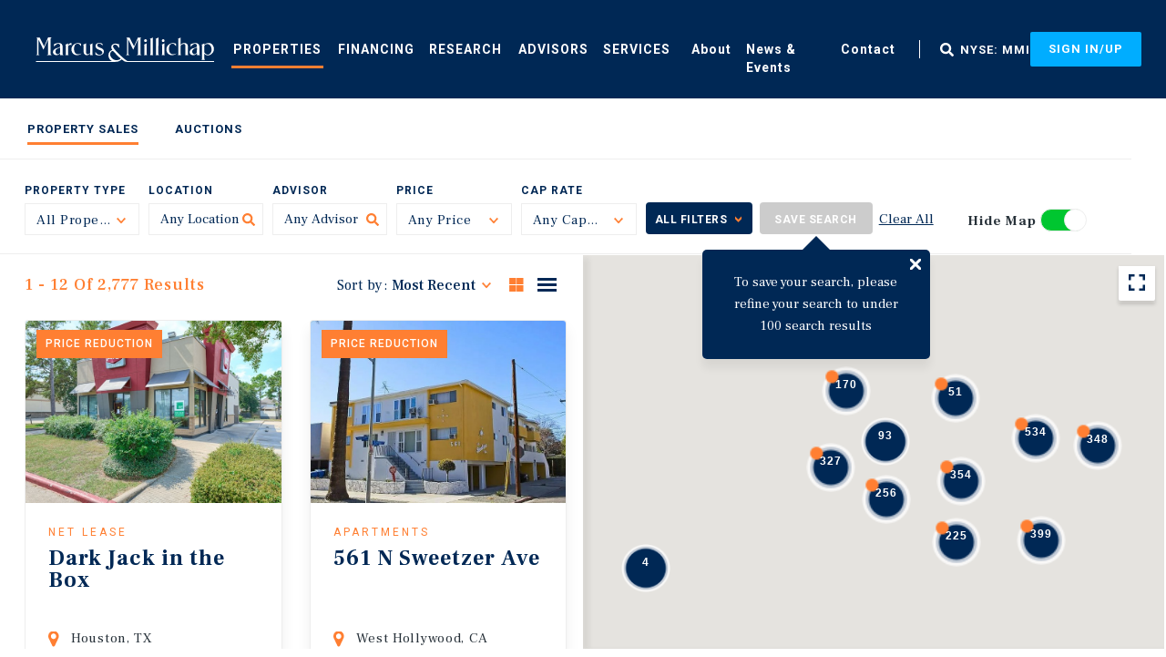

--- FILE ---
content_type: text/html; charset=utf-8
request_url: https://www.marcusmillichap.com/properties?f-advisors-advisors=Rich%20Merryman
body_size: 9566
content:
<!DOCTYPE html>
<html lang="en">
<head>

    <link rel="apple-touch-icon" sizes="180x180" href="/Areas/MM/img/favicon/apple-touch-icon.png">
    <link rel="icon" type="image/png" sizes="32x32" href="/Areas/MM/img/favicon/favicon-32x32.png">
    <link rel="icon" type="image/png" sizes="16x16" href="/Areas/MM/img/favicon/favicon-16x16.png">
    <link rel="manifest" href="/Areas/MM/img/favicon/site.webmanifest">
    <link rel="mask-icon" href="/Areas/MM/img/favicon/safari-pinned-tab.svg" color="#273139">
    <meta name="msapplication-TileColor" content="#da532c">
    <meta name="theme-color" content="#ffffff">

    <meta charset="utf-8" />
    <meta name="viewport" content="width=device-width, target-densityDpi=device-dpi, initial-scale=1, user-scalable=no" />
    <script src="/Areas/MM/js/Utils/CookieControl.js"></script>
    


    <script type="text/javascript">
piAId = '185742';
piCId = '1152';
piHostname = 'pi.pardot.com';
 
(function() {
                function async_load(){
                                var s = document.createElement('script'); s.type = 'text/javascript';
                                s.src = ('https:' == document.location.protocol ? 'https://pi' : 'http://cdn') + '.pardot.com/pd.js';
                                var c = document.getElementsByTagName('script')[0]; c.parentNode.insertBefore(s, c);
                }
               if (window.getConsent()){
					if(window.attachEvent) { window.attachEvent('onload', async_load); }
					else { window.addEventListener('load', async_load, false); }
				}
})();
</script>

<script type='text/javascript'>
piAId = '950452';
piCId = '';
piHostname = 'go2.marcusmillichap.com';
 
(function() {
                function async_load(){
                                var s = document.createElement('script'); s.type = 'text/javascript';
                                s.src = ('https:' == document.location.protocol ? 'https://' : 'http://') + piHostname + '/pd.js';
                                var c = document.getElementsByTagName('script')[0]; c.parentNode.insertBefore(s, c);
                }
                if (window.getConsent()){
					if(window.attachEvent) { window.attachEvent('onload', async_load); }
					else { window.addEventListener('load', async_load, false); }
				}
})();
</script>

<style>  @media screen and (min-width: 992px){
    .score-stripe.mm-sticky-navigation-with-buttons .score-center .score-button:first-of-type{
      margin-left: 20px !important;
    }
  }
</style>


    
    <title>Commercial Properties for Sale | Marcus &amp; Millichap</title>
    <meta property="page_template" content="MM Content Page" />


    <meta property="og:title" content="Commercial Properties for Sale | Marcus &amp; Millichap" />
    <meta property="og:image" content="https://www.marcusmillichap.com/-/media/Images/MM/MM%20Hero%20Images/mm-properties-hero%20jpg.jpg?rev=0e2030bb9d0741b1ad2f9dbb5ca65c57" />
    <meta property="og:image:type" content="image/jpeg" />
    <meta property="og:image:width" content="1440" />
    <meta property="og:image:height" content="350" />

    <meta property="og:description" content="Search Marcus &amp; Millichap&#39;s exclusive inventory of commercial real estate investment properties. More than any other firm." />
    <meta name="description" content="Search Marcus &amp; Millichap&#39;s exclusive inventory of commercial real estate investment properties. More than any other firm." />

<meta property="og:url" content="https://www.marcusmillichap.com/properties" />
<meta name="robots" content="INDEX, FOLLOW" />

        <link href="https://www.marcusmillichap.com/properties" rel="canonical" />



    <link href="/Areas/MM/css/main.css?v=639045273108643368" rel="stylesheet" />


    <script src="/Areas/MM/js/vendor/modernizr.2.6.2.min.js"></script>
    <script src="/Areas/MM/js/bundled-components/vendor.js?v=639045273108643368"></script>

    
        <!-- Google Tag Manager -->
    <script>
	if(window.getConsent()){
		(function(w,d,s,l,i){w[l]=w[l]||[];w[l].push({'gtm.start':
		new Date().getTime(),event:'gtm.js'});var f=d.getElementsByTagName(s)[0],
		j=d.createElement(s),dl=l!='dataLayer'?'&l='+l:'';j.async=true;j.src=
		'https://www.googletagmanager.com/gtm.js?id='+i+dl;f.parentNode.insertBefore(j,f);
		})(window,document,'script','dataLayer','GTM-KZZRMBQ');
	}else{
		// Define dataLayer and the gtag function.
		window.dataLayer = window.dataLayer || [];
		function gtag(){dataLayer.push(arguments);}

		// Set default consent to 'denied' as a placeholder
		// Determine actual values based on your own requirements
		gtag('consent', 'default', {
			'ad_storage': 'denied',
			'ad_user_data': 'denied',
			'ad_personalization': 'denied',
			'analytics_storage': 'denied'
		});
	}
    </script>
    <!-- Create update function for each consent parameter -->
    <script>
        function gaConsentGrant() {
            gtag('consent', 'update', {
                'ad_storage': 'granted',
                'ad_user_data': 'granted',
                'ad_personalization': 'granted',
                'analytics_storage': 'granted'
            });
        }
    </script>
    <!-- End Google Tag Manager -->

</head>
<body class="mm-property-search-page mm-content-page en mode-live web  ">
        <!-- Google Tag Manager (noscript) -->
    <noscript>
        <iframe src="https://www.googletagmanager.com/ns.html?id=GTM-KZZRMBQ"
                height="0" width="0" style="display:none;visibility:hidden"></iframe>
    </noscript>
    <!-- End Google Tag Manager (noscript) -->

    <header class="score-header " >
        <a href="#page-content" class="sr-only sr-only-focusable" aria-label="Skip to main content">Skip to main content</a>
<div class="container score-page-layout-column1 full-width">
    <div class="score-column1 " >
        <div class="score-center">
                <nav class="score-megamenu" >
        
        <div class="score-nav-wrapper">
            <div class="score-nav">
                <!-- score-nav-wrapper is the container -->
                <div class="navbar-header score-navbar-header">
                    <button type="button" data-toggle="collapse" data-target="#mm-baf649d5-ccfc-40e0-99de-3a51d16e710d"
                            class="score-hamburger navbar-toggle">
                        <span class="sr-only">Toggle navigation</span>
                        <span class="icon-bar"></span>
                        <span class="icon-bar"></span>
                        <span class="icon-bar"></span>
                    </button>
                        <a href="/" class="navbar-brand">
                            
                            Home
                        </a>
                </div>
                <div class="collapse navbar-collapse" id="mm-baf649d5-ccfc-40e0-99de-3a51d16e710d">
                    <ul class="nav navbar-nav score-nav" role="menu" >
    <li class="score-megamenu-basic-item active" data-ux-args="{&quot;ClickMessagesTransmitting&quot;:[]}" data-ux-module="score_bootstrap/Components/BasicMenuItem" data-ux-state="pending" role="menuitem"><a class="mm-menu-properties" href="/properties">Properties</a></li><li class="score-megamenu-dropdown dropdown" role="menuitem" >
    <a href="/financing">Financing</a>
    <a href="#" class="dropdown-toggle toggle-caret" data-toggle="dropdown">
        <span class="caret"></span>
        <span class="sr-only">toggle menu</span>
    </a>

    <ul class="dropdown-menu" role="menu">
        

<li class="score-menu-list-item" data-ux-args="{&quot;IsEditorEditing&quot;:false,&quot;ClickMessagesTransmitting&quot;:[]}" data-ux-module="score_bootstrap/Components/MenuListItem" data-ux-state="pending" role="menuitem"><a href="/financing/agency-alliance">Agency Alliance</a></li>
    </ul>
</li><li class="score-megamenu-basic-item" data-ux-args="{&quot;ClickMessagesTransmitting&quot;:[]}" data-ux-module="score_bootstrap/Components/BasicMenuItem" data-ux-state="pending" role="menuitem"><a href="/research">Research</a></li><li class="score-megamenu-dropdown dropdown" role="menuitem" >
    <a href="/advisors">Advisors</a>
    <a href="#" class="dropdown-toggle toggle-caret" data-toggle="dropdown">
        <span class="caret"></span>
        <span class="sr-only">toggle menu</span>
    </a>

    <ul class="dropdown-menu" role="menu">
        

<li class="score-menu-list-item" data-ux-args="{&quot;IsEditorEditing&quot;:false,&quot;ClickMessagesTransmitting&quot;:[]}" data-ux-module="score_bootstrap/Components/MenuListItem" data-ux-state="pending"><a href="/advisors?type=agent#3070fbfb-aab6-491c-a4aa-ae7a5c8a08abfacet=Advisor%20Type:Agent">Agents</a></li>

<li class="score-menu-list-item" data-ux-args="{&quot;IsEditorEditing&quot;:false,&quot;ClickMessagesTransmitting&quot;:[]}" data-ux-module="score_bootstrap/Components/MenuListItem" data-ux-state="pending"><a href="/advisors?type=originator#3070fbfb-aab6-491c-a4aa-ae7a5c8a08abfacet=Advisor%20Type:Originator">Originators</a></li>
    </ul>
</li><li class="score-megamenu-dropdown dropdown" role="menuitem" >
    <a href="/services">Services</a>
    <a href="#" class="dropdown-toggle toggle-caret" data-toggle="dropdown">
        <span class="caret"></span>
        <span class="sr-only">toggle menu</span>
    </a>

    <ul class="dropdown-menu" role="menu">
        

<li class="score-menu-list-item" data-ux-args="{&quot;IsEditorEditing&quot;:false,&quot;ClickMessagesTransmitting&quot;:[]}" data-ux-module="score_bootstrap/Components/MenuListItem" data-ux-state="pending" role="menuitem"><a href="/services/property-types">Investment Property Types</a></li>

<li class="score-menu-list-item" data-ux-args="{&quot;IsEditorEditing&quot;:false,&quot;ClickMessagesTransmitting&quot;:[]}" data-ux-module="score_bootstrap/Components/MenuListItem" data-ux-state="pending" role="menuitem"><a href="/services/1031exchange">1031 Exchange</a></li>

<li class="score-menu-list-item" data-ux-args="{&quot;IsEditorEditing&quot;:false,&quot;ClickMessagesTransmitting&quot;:[]}" data-ux-module="score_bootstrap/Components/MenuListItem" data-ux-state="pending" role="menuitem"><a href="/services/buyer-seller-services">Buyer/Seller Services</a></li>

<li class="score-menu-list-item" data-ux-args="{&quot;IsEditorEditing&quot;:false,&quot;ClickMessagesTransmitting&quot;:[]}" data-ux-module="score_bootstrap/Components/MenuListItem" data-ux-state="pending" role="menuitem"><a href="/services/global-capital-division">Global Capital</a></li>

<li class="score-menu-list-item" data-ux-args="{&quot;IsEditorEditing&quot;:false,&quot;ClickMessagesTransmitting&quot;:[]}" data-ux-module="score_bootstrap/Components/MenuListItem" data-ux-state="pending" role="menuitem"><a href="/services/loan-sales">Loan Sales</a></li>

<li class="score-menu-list-item" data-ux-args="{&quot;IsEditorEditing&quot;:false,&quot;ClickMessagesTransmitting&quot;:[]}" data-ux-module="score_bootstrap/Components/MenuListItem" data-ux-state="pending" role="menuitem"><a href="/services/commercial-property-auctions">Commercial Property Auctions</a></li>

<li class="score-menu-list-item" data-ux-args="{&quot;IsEditorEditing&quot;:false,&quot;ClickMessagesTransmitting&quot;:[]}" data-ux-module="score_bootstrap/Components/MenuListItem" data-ux-state="pending" role="menuitem"><a href="/services/crowdfunding">Crowdfunding</a></li>
    </ul>
</li>
</ul><ul class="nav navbar-nav score-nav" role="menu" >
    <li class="score-megamenu-dropdown dropdown" role="menuitem" >
    <a class="mm-menu-about" href="/about-us">About</a>
    <a href="#" class="dropdown-toggle toggle-caret" data-toggle="dropdown">
        <span class="caret"></span>
        <span class="sr-only">toggle menu</span>
    </a>

    <ul class="dropdown-menu" role="menu">
        

<li class="score-menu-list-item" data-ux-args="{&quot;IsEditorEditing&quot;:false,&quot;ClickMessagesTransmitting&quot;:[]}" data-ux-module="score_bootstrap/Components/MenuListItem" data-ux-state="pending" role="menuitem"><a href="/careers">Careers</a></li>

<li class="score-menu-list-item" data-ux-args="{&quot;IsEditorEditing&quot;:false,&quot;ClickMessagesTransmitting&quot;:[]}" data-ux-module="score_bootstrap/Components/MenuListItem" data-ux-state="pending" role="menuitem"><a href="/about-us/leadership">Leadership</a></li>

<li class="score-menu-list-item" data-ux-args="{&quot;IsEditorEditing&quot;:false,&quot;ClickMessagesTransmitting&quot;:[]}" data-ux-module="score_bootstrap/Components/MenuListItem" data-ux-state="pending" role="menuitem"><a href="/about-us/offices">Offices</a></li>

<li class="score-menu-list-item" data-ux-args="{&quot;IsEditorEditing&quot;:false,&quot;ClickMessagesTransmitting&quot;:[]}" data-ux-module="score_bootstrap/Components/MenuListItem" data-ux-state="pending" role="menuitem"><a target="_blank" href="https://ir.marcusmillichap.com/">Investor Relations</a></li>

<li class="score-menu-list-item" data-ux-args="{&quot;IsEditorEditing&quot;:false,&quot;ClickMessagesTransmitting&quot;:[]}" data-ux-module="score_bootstrap/Components/MenuListItem" data-ux-state="pending"><a href="/about-us/why-mmi">Why MMI</a></li>

<li class="score-menu-list-item" data-ux-args="{&quot;IsEditorEditing&quot;:false,&quot;ClickMessagesTransmitting&quot;:[]}" data-ux-module="score_bootstrap/Components/MenuListItem" data-ux-state="pending" role="menuitem"><a href="/about-us/history">MMI History</a></li>
    </ul>
</li><li class="score-megamenu-basic-item" data-ux-args="{&quot;ClickMessagesTransmitting&quot;:[]}" data-ux-module="score_bootstrap/Components/BasicMenuItem" data-ux-state="pending" role="menuitem"><a class="mm-menu-news-events" href="/news-events">News & Events</a></li><li class="score-megamenu-basic-item" data-ux-args="{&quot;ClickMessagesTransmitting&quot;:[]}" data-ux-module="score_bootstrap/Components/BasicMenuItem" data-ux-state="pending" role="menuitem"><a href="/contact-us">Contact</a></li><li class="score-megamenu-basic-item hidden-lg" data-ux-args="{&quot;ClickMessagesTransmitting&quot;:[]}" data-ux-module="score_bootstrap/Components/BasicMenuItem" data-ux-state="pending" role="menuitem"><a target="_blank" href="https://ir.marcusmillichap.com/">NYSE: MMI</a></li>
</ul>
                </div>
            </div>
        </div>
    </nav>
<div class="score-well" style="" >
    <a class="score-image-button mm-global-search" data-ux-args="{&quot;ClickMessagesTransmitting&quot;:[&quot;open modal&quot;],&quot;StateChangeMessagesTransmitting&quot;:[],&quot;ShowActionMessages&quot;:[],&quot;HideActionMessages&quot;:[]}" data-ux-module="score_bootstrap/Components/Button" data-ux-state="pending" href="#"><img src="https://www.marcusmillichap.com/-/media/Images/MM/MM%20Icons/icon-fax%20svg.svg?iar=0&amp;rev=0dbad92da9cd419ab899ebc6541fcfc2&amp;hash=85D65598ABBEEEA9E82B84E7AD51757A" class=" img-responsive" alt="fax icon" /></a><a class="score-button mm-stock-mmi" data-ux-args="{&quot;ClickMessagesTransmitting&quot;:[],&quot;StateChangeMessagesTransmitting&quot;:[],&quot;ShowActionMessages&quot;:[],&quot;HideActionMessages&quot;:[]}" data-ux-module="score_bootstrap/Components/Button" data-ux-state="pending" href="https://ir.marcusmillichap.com/" target="_blank">NYSE: MMI</a>
</div>

<div class="header-navigation" data-ux-args="{&quot;IsEditorEditing&quot;:false,&quot;SignInSignUpButtonUrl&quot;:&quot;/identity/externallogin?authenticationType=AzureADB2C\u0026ReturnUrl=%2fidentity%2fexternallogincallback%3fReturnUrl%3d%252fproperties%253ff-advisors-advisors%253dRich%252520Merryman%26sc_site%3dMM%26authenticationSource%3dDefault\u0026sc_site=MM&quot;,&quot;IsExternalSignOut&quot;:true,&quot;InternalSignOutUrl&quot;:&quot;/mymmi/internal/logout&quot;,&quot;IsSignedIn&quot;:false,&quot;TooltipDelayInDays&quot;:30}" data-ux-module="MM/Components/ClientPortal/HeaderNavigation" data-ux-state="pending" style="">            <div class="score-button-group">
                <a class="mm-sign-up-sign-in score-button" href="#">Sign In/Up</a>
            </div>
</div>
        </div>
    </div>
</div>
<div class="score-stripe mm-auction-sales-tabs-navigation" style="" >


    <div class="container score-page-layout-column1 ">
    <div class="score-column1 mm-property-search-tabs" >
        <div class="score-center">
            <ul class="score-menu-list" role="menu" >
    

<li class="score-menu-list-item active" data-ux-args="{&quot;IsEditorEditing&quot;:false,&quot;ClickMessagesTransmitting&quot;:[]}" data-ux-module="score_bootstrap/Components/MenuListItem" data-ux-state="pending" role="menuitem"><a href="/properties">Property Sales</a></li>

<li class="score-menu-list-item" data-ux-args="{&quot;IsEditorEditing&quot;:false,&quot;ClickMessagesTransmitting&quot;:[]}" data-ux-module="score_bootstrap/Components/MenuListItem" data-ux-state="pending" role="menuitem"><a href="/auctions">Auctions</a></li>
</ul>
        </div>
    </div>
</div>

</div>
</header><div aria-hidden="true" aria-labelledby="modal-bca29d82-ad6f-45ac-8435-327d9cbdc408-Label" class="modal fade score-modal mm-global-search-modal" data-ux-args="{&quot;StateChangeMessagesTransmitting&quot;:[],&quot;ShowActionMessages&quot;:[&quot;open modal&quot;],&quot;HideActionMessages&quot;:[],&quot;ShowMessagesTransmitting&quot;:[],&quot;HideMessagesTransmitting&quot;:[]}" data-ux-module="score_bootstrap/Components/Modal" data-ux-state="pending" id="modal-bca29d82-ad6f-45ac-8435-327d9cbdc408" role="dialog" tabindex="-1">        <div class="modal-dialog ">
            <div class="modal-content">
                <div class="modal-header" id="modal-bca29d82-ad6f-45ac-8435-327d9cbdc408-Label">
                    
                    <button type="button" class="close" data-dismiss="modal" aria-label="Close">
                        <span aria-hidden="true">&times;</span>
                    </button>
                </div>
                <div class="modal-body">
                    <div class="score-section-header" >

        <h2>
            Search Marcus &amp; Millichap

        </h2>

</div>
<div class="vue-global-search-app" data-ux-args="{}" data-ux-module="MM/bundled-components/GlobalSearchBox" data-ux-state="pending" id="global-search-d6547f0e873c491aa1ee33ade70f1048">        <input type="hidden" ref="input" id="globalSearchPlaceholderText" value="Search offices, agents, teams, research, events and news">
        <input type="hidden" ref="input" id="globalSearchResultsMessage" value="Top Results For">
        <input type="hidden" ref="input" id="globalSearchTopResultsText" value="Top Results">
</div>


                </div>
                <div class="modal-footer score-call-to-action">
                    
                </div>
            </div>
        </div>
</div>
    <main id="page-content">
        <div class="page-wrapper">
            <div class="container score-page-layout-column1 full-width">
    <div class="score-column1 " >
        <div class="score-center">
            <div class="js-property-search" data-search-query="" data-ux-args="{}" data-ux-module="MM/bundled-components/PropertySearchResults" data-ux-state="pending" id="property-search">    <property-search :is-authenticated="false" :is-client-portal-enabled="true" 
                     :client-portal-url="&quot;/identity/externallogin?authenticationType=AzureADB2C\u0026ReturnUrl=%2fidentity%2fexternallogincallback%3fReturnUrl%3d%252fproperties%253ff-advisors-advisors%253dRich%252520Merryman%26sc_site%3dMM%26authenticationSource%3dDefault\u0026sc_site=MM&quot;" :is-came-from-saved-searches="false"
                     :is-access-denied-saved-search="false" :save-search-refine-limit="100" 
                     :current-saved-search-id="0" :google-map-api-key="&quot;AIzaSyDgVkP6Rn0aQdC5EF82bOzJjRO-X4hSL5A&quot;" 
                     complex-facet-value-separator=":" custom-draw-text-placeholder="Custom Draw"
                     map-search-text-placeholder="Map Search" :save-search-prompt-delay="2000" 
                     :is-auction-properties-enabled="true" :is-auctions-search="false" 
                     traditional-sale-text="Traditional Sale" all-auction-types-text="All Auction Types"
                     recent-search-auction-type-suffix="Auction">
        <template #error-selected-property-not-found-message><p>The property you are trying to visit is no longer available.</p></template>
        <template #exclusive-inventory-text>Search Our Exclusive Inventory</template>
        <template #filters-mobile-filters-btn-text>Sort &amp; Filter</template>
        <template #filters-btn-apply-filters-text>Apply Filters</template>
        <template #filters-btn-add-more-filters-text>Add More Filters</template>
        <template #filters-section-property-type-text>Property Type Specific Filters</template>
        <template #filters-btn-edit-property-type-filters-text>Edit Property Type Filters</template>
        <template #filters-btn-edit-auction-type-filters-text>Edit Auction Type Filters</template>
        <template #filters-btn-more-filters-text>All Filters</template>
        <template #filters-btn-clear-filters-text>Clear Filters</template>
        <template #filters-btn-clear-all-facets-text>Clear All</template>
        <template #filters-btn-back-to-search-text>Back</template>
        <template #filters-btn-update-sort-order-text>Update Sort</template>
        <template #filters-btn-sort-by-text>Sort by:</template>
        <template #filters-btn-sort-by-mobile-text>Sort by</template>
        <template #filters-error-select-property-type-msg>Select a property type to see more filter options.</template>
        <template #filters-map-toggle-mobile-show-map-label>Map</template>
        <template #filters-map-toggle-mobile-show-list-label>List</template>
        <template #filters-cbox-include-auctions>Include Auctions</template>
        <template #map-search-as-i-move-text>Search as I move the map</template>
        <template #map-redo-search-text>Search this area</template>
        <template #map-toggle-show-map-text>Show Map</template>
        <template #map-toggle-hide-map-text>Hide Map</template>
        <template #save-search-btn-text>Save Search</template>
        <template #save-search-refine-tooltip-message><p>To save your search, please refine your search to <strong>under 100 search results</strong></p></template>
        <template #save-search-call-to-save-tooltip-message><p>To save your search, please refine your search to under 100 search results</p></template>
        <template #saved-search-modal-title>Search Saved!</template>
        <template #saved-search-modal-subtitle>Your search has been saved.</template>
        <template #saved-search-modal-body><p>If you would like, you can change the name or choose how often you will receive communication on this search.</p></template>
        <template #saved-search-field-search-name>Search name</template>
        <template #saved-search-field-search-name-validation>Please enter at least three characters</template>
        <template #saved-search-field-email-frequency>Email frequency for this search</template>
        <template #saved-search-button-update-savedsearch>Update</template>
        <template #saved-search-name></template>
        <template #saved-search-successful-save-message-img>
            <img src="/Areas/MM/img/saved-search-no-img.jpg" srcset="/Areas/MM/img/saved-search-no-img.jpg, /Areas/MM/img/saved-search-no-img@2.jpg 2x" alt="" title="" />
        </template>
        <template #saved-search-successful-save-message>
<p><strong><span class="js-name"></span></strong> has been saved</p>        </template>
        <template #saved-search-successful-save-message-edit-btn>Edit</template>
        <template #saved-search-error-save-message><p>There was an error saving your saved search. Please try again!</p></template>
        <template #saved-search-back-to-saved-searches-link>
            <a href="/mymmi/saved-searches" class="mm-js-back-to-search">
                Back to Saved Searches
            </a>
        </template>
        <template #saved-search-access-denied><p>You do not have permission to view this Saved Search.</p></template>
        <template #search-results-labels-of-text>Of</template>
        <template #search-results-labels-results-text>Results</template>
        <template #search-results-labels-no-results-text>No results were found for your search. Please try another search or try again soon, as we update our site daily.</template>
        <template #search-results-refine-tile><p>Want to see more listings? <span>Please refine your search</span></p></template>
        <template #search-results-refine-message><p>You are currently only seeing the newest 100 listings of your search parameters. Please refine your search to better curate your results.</p></template>
        <template #save-search-prompt-header-image></template>
        <template #save-search-prompt-text><p>Saving this Search provides you immediate email notification of matching investment opportunities through MyMMI.</p></template>
        <template #save-search-prompt-search-name-lbl>Your search:</template>
        <template #save-search-prompt-save-btn>Save Search</template>
        <template #save-search-prompt-dont-show-again-lbl>Do not show again</template>
    </property-search>
</div>
        </div>
    </div>
</div>

        </div>
    </main>
    <footer class="score-footer " >
    <div class="container score-page-layout-column1 ">
    <div class="score-column1 narrow-content" >
        <div class="score-center">
            <a class="score-button mm-back-to-top" data-ux-args="{&quot;ClickMessagesTransmitting&quot;:[],&quot;StateChangeMessagesTransmitting&quot;:[],&quot;ShowActionMessages&quot;:[],&quot;HideActionMessages&quot;:[]}" data-ux-module="score_bootstrap/Components/Button" data-ux-state="pending" href="#">Back To Top</a><div class="score-column2 wide-left" >
    <div class="score-left">
            <div class="mm-sign-up-form score-section-hero">
                <h4>NEVER MISS ANOTHER DEAL!</h4>
                <h2>Sign up for MyMMI to receive property matching notifications of new investment opportunities</h2>
                <p class="mm-lead">We have the industry’s largest, most diverse collection of exclusive commercial real estate listings. Start receiving custom property alerts today.</p>
                <a class="btn btn-primary score-button mm-orange" href="/mymmi/your-research">SIGN UP FOR MYMMI</a>
    </div>
<div class="score-content-spot" >
    <ul>
    <li><a href="/properties">Real Estate Investment Sales</a></li>
    <li><a href="/financing">Financing</a></li>
    <li><a href="/research">Research</a></li>
    <li><a href="/services">Advisory Services</a></li>
</ul>
</div>
    </div>
    <div class="score-right">
        <img src="https://www.marcusmillichap.com/-/media/Images/MM/Global%20Navigation/marcus-millichap-logo-white%20svg.svg?iar=0&amp;rev=7e9366d70d8a475eadc5db0b204f134a&amp;hash=979C648B803E453C49A77372966710F1" class="score-image hidden-xs hidden-sm img-responsive" alt="Marcus & Millichap white logo" />
<ul class="score-menu-list" role="menu" >
    

<li class="score-menu-list-item" data-ux-args="{&quot;IsEditorEditing&quot;:false,&quot;ClickMessagesTransmitting&quot;:[]}" data-ux-module="score_bootstrap/Components/MenuListItem" data-ux-state="pending" role="menuitem"><a href="/careers">Careers</a></li>

<li class="score-menu-list-item" data-ux-args="{&quot;IsEditorEditing&quot;:false,&quot;ClickMessagesTransmitting&quot;:[]}" data-ux-module="score_bootstrap/Components/MenuListItem" data-ux-state="pending" role="menuitem"><a href="/privacy-policy">Privacy Policy</a></li>

<li class="score-menu-list-item" data-ux-args="{&quot;IsEditorEditing&quot;:false,&quot;ClickMessagesTransmitting&quot;:[]}" data-ux-module="score_bootstrap/Components/MenuListItem" data-ux-state="pending" role="menuitem"><a href="/privacy-policy#mmcookies">Ad Choices</a></li>

<li class="score-menu-list-item" data-ux-args="{&quot;IsEditorEditing&quot;:false,&quot;ClickMessagesTransmitting&quot;:[]}" data-ux-module="score_bootstrap/Components/MenuListItem" data-ux-state="pending" role="menuitem"><a href="/corporate-social-responsibility-policy">Corporate Social Responsibility Policy</a></li>

<li class="score-menu-list-item" data-ux-args="{&quot;IsEditorEditing&quot;:false,&quot;ClickMessagesTransmitting&quot;:[]}" data-ux-module="score_bootstrap/Components/MenuListItem" data-ux-state="pending" role="menuitem"><a href="/a-commitment-to-sustainability">A Commitment to Sustainability</a></li>

<li class="score-menu-list-item" data-ux-args="{&quot;IsEditorEditing&quot;:false,&quot;ClickMessagesTransmitting&quot;:[]}" data-ux-module="score_bootstrap/Components/MenuListItem" data-ux-state="pending" role="menuitem"><a href="/terms-of-use">Terms of Use</a></li>

<li class="score-menu-list-item" data-ux-args="{&quot;IsEditorEditing&quot;:false,&quot;ClickMessagesTransmitting&quot;:[]}" data-ux-module="score_bootstrap/Components/MenuListItem" data-ux-state="pending" role="menuitem"><a href="/client-portal-terms-and-conditions">Client Portal Terms & Conditions</a></li>

<li class="score-menu-list-item" data-ux-args="{&quot;IsEditorEditing&quot;:false,&quot;ClickMessagesTransmitting&quot;:[]}" data-ux-module="score_bootstrap/Components/MenuListItem" data-ux-state="pending" role="menuitem"><a href="/site-map">Site Map</a></li>
</ul><div class="score-button-group " >
    <a class="score-composite-link" data-ux-args="{&quot;ClickMessagesTransmitting&quot;:[]}" data-ux-module="score_bootstrap/Components/Button" data-ux-state="pending" href="http://www.linkedin.com/company/6346" target="_blank"><img src="https://www.marcusmillichap.com/-/media/Images/MM/Global%20Navigation/linkedin-icon-hover%20svg.svg?iar=0&amp;rev=8e626782d4624aedac09a7146ca78d2f&amp;hash=3D903646D30F347D6B8D9BB65A7B9889" class="score-image img-responsive" alt="" />
<img src="https://www.marcusmillichap.com/-/media/Images/MM/Global%20Navigation/linkedin-icon%20svg.svg?iar=0&amp;rev=f32e562cdf4e43e19dc03042b5d65e68&amp;hash=5621ED771569D245A89E365ADBCA42EA" class="score-image img-responsive" alt="" />
</a><a class="score-composite-link" data-ux-args="{&quot;ClickMessagesTransmitting&quot;:[]}" data-ux-module="score_bootstrap/Components/Button" data-ux-state="pending" href="https://www.facebook.com/pages/Marcus-Millichap/470840972970891" target="_blank"><img src="https://www.marcusmillichap.com/-/media/Images/MM/Global%20Navigation/facebook-icon-hover%20svg.svg?iar=0&amp;rev=63f4048bbb05462a9a72cc1bc3c48f9d&amp;hash=CBF55AC9D530B8E92799D5D60F69E91E" class="score-image img-responsive" alt="" />
<img src="https://www.marcusmillichap.com/-/media/Images/MM/Global%20Navigation/facebook-icon%20svg.svg?iar=0&amp;rev=b27d41fce97d43c2bd2437e5e66d2fb7&amp;hash=F30C7C85FEF2B8F88FE65417B1B1A7C2" class="score-image img-responsive" alt="" />
</a><a class="score-composite-link" data-ux-args="{&quot;ClickMessagesTransmitting&quot;:[]}" data-ux-module="score_bootstrap/Components/Button" data-ux-state="pending" href="http://twitter.com/mmreis" target="_blank"><img src="https://www.marcusmillichap.com/-/media/Images/MM/Global%20Navigation/x-icon-hover%20svg.svg?iar=0&amp;rev=8f141ba74feb422a98569ce604f59420&amp;hash=7A791BB70B9C46A2D909FABC7CD83B39" class="score-image img-responsive" alt="" />
<img src="https://www.marcusmillichap.com/-/media/Images/MM/Global%20Navigation/x-icon%20svg.svg?iar=0&amp;rev=669a3edd43624bc3b468103292f6b80b&amp;hash=846941A26B277E0199EBA3FFF7029C3C" class="score-image img-responsive" alt="" />
</a>
</div>
    </div>
</div><div class="score-content-spot" >
    Marcus &amp; Millichap and Institutional Property Advisors (IPA) are service marks of Marcus &amp; Millichap Real Estate Investment Services, Inc. &copy; 2026 Marcus &amp; Millichap. All rights reserved.
</div>
        </div>
    </div>
</div>
<div class="score-stripe ipa-cookie-wrapper" style="" >


    <div class="container score-page-layout-column1 ">
    <div class="score-column1 " >
        <div class="score-center">
                <div id="cookieBanner" class="cookie-banner " style="display: none;">
        <div class="cookie-banner-disclaimer">
            <p><strong>We Use Cookies &amp; Other Technologies.</strong> By clicking <strong>Continue</strong>, or clicking out of this window to our site, you consent to our use of cookies and similar technologies that allow third parties to collect and transmit data in real time including about you &amp; your site visit, our <a href="/privacy-policy">Privacy Policy</a>, and our <a href="/terms-of-use">Terms of Use</a>. If you do not agree please exit our site.</p>
        </div>
        <div class="cookie-banner-button-placeholder">
            <button class="btn-primary accept-all-cookies-button" id="acceptAllCookies">CONTINUE</button>
        </div>
    </div>
<div data-ux-args="{&quot;NecessaryCookies&quot;:[&quot;ApplicationGatewayAffinity&quot;,&quot;ASP.NET_SessionId&quot;,&quot;.AspNet.Cookies&quot;,&quot;CookieSettings&quot;,&quot;GATED_FORM_COOKIE&quot;,&quot;HeaderPromoWidgetCookie&quot;,&quot;JSESSIONID&quot;,&quot;mymmi_at&quot;,&quot;mymmi_rt&quot;,&quot;mymmi_uid&quot;,&quot;__CSRFCOOKIE&quot;],&quot;AllowConsenting&quot;:true}" data-ux-module="MM/Components/CookieBanner" data-ux-state="pending"></div>
        </div>
    </div>
</div>

</div>
</footer>


        <script type="text/javascript" src="/Areas/MM/js/mm.bundle.config.js?v=639045273108643368"></script>
    <script src="/Areas/ScoreCCF/js/Vendor/require.js?v=639045273108643368" data-main="/Areas/MM/js/main.js" type="text/javascript"></script>

     
    <script>(function(d){var s = d.createElement("script");s.setAttribute("data-account", "Cz13g4PFTX");s.setAttribute("src", "https://cdn.userway.org/widget.js");(d.body || d.head).appendChild(s);})(document)</script><noscript>Please ensure Javascript is enabled for purposes of <a href="https://userway.org">website accessibility</a></noscript><img src="https://d21y75miwcfqoq.cloudfront.net/c70a92e5" style="position:absolute" referrerpolicy="no-referrer-when-downgrade" />



</body>
</html>


--- FILE ---
content_type: image/svg+xml
request_url: https://www.marcusmillichap.com/Areas/MM/img/icon-fullscreen-map.svg
body_size: 1745
content:
<?xml version="1.0" encoding="UTF-8"?>
<svg width="48px" height="48px" viewBox="0 0 48 48" version="1.1" xmlns="http://www.w3.org/2000/svg" xmlns:xlink="http://www.w3.org/1999/xlink">
    <title>Group 14</title>
    <defs>
        <rect id="path-1" x="0" y="0" width="40" height="40" rx="2"></rect>
        <filter x="-17.5%" y="-12.5%" width="135.0%" height="135.0%" filterUnits="objectBoundingBox" id="filter-2">
            <feOffset dx="0" dy="2" in="SourceAlpha" result="shadowOffsetOuter1"></feOffset>
            <feGaussianBlur stdDeviation="2" in="shadowOffsetOuter1" result="shadowBlurOuter1"></feGaussianBlur>
            <feColorMatrix values="0 0 0 0 0   0 0 0 0 0   0 0 0 0 0  0 0 0 0.160128934 0" type="matrix" in="shadowBlurOuter1"></feColorMatrix>
        </filter>
    </defs>
    <g id="Desktop" stroke="none" stroke-width="1" fill="none" fill-rule="evenodd">
        <g id="Radius-and-Poly-Draw-1" transform="translate(-1381.000000, -301.000000)">
            <g id="Group-14" transform="translate(1385.000000, 303.000000)">
                <g id="Rectangle">
                    <use fill="black" fill-opacity="1" filter="url(#filter-2)" xlink:href="#path-1"></use>
                    <use fill="#FFFFFF" fill-rule="evenodd" xlink:href="#path-1"></use>
                </g>
                <path d="M22.5714286,11 L22.5714286,13.5727143 L26.4285714,13.5727143 L26.4285714,17.4285714 L29,17.4285714 L29,11 L22.5714286,11 Z M11,11 L11,17.4285714 L13.5714286,17.4285714 L13.5714286,13.5727143 L17.4285714,13.5727143 L17.4285714,11 L11,11 Z M26.4285714,22.5714286 L26.4285714,26.4298571 L22.5714286,26.4298571 L22.5714286,29 L29,29 L29,22.5714286 L26.4285714,22.5714286 Z M11,22.5714286 L11,29 L17.4285714,29 L17.4285714,26.4298571 L13.5714286,26.4298571 L13.5714286,22.5714286 L11,22.5714286 Z" id="Fill-1" fill="#002855"></path>
            </g>
        </g>
    </g>
</svg>

--- FILE ---
content_type: application/x-javascript
request_url: https://www.marcusmillichap.com/Areas/MM/js/mm.bundle.config.js?v=639045273108643368
body_size: 14424
content:
;(function(global) {
	global.require = global.require || {};
	global.require.paths = global.require.paths || {};
	global.require.urlArgs = 'v=621355968020170000';
	global.require.paths.score_ccf = "/Areas/ScoreCCF/js";
	global.require.paths.score_bootstrap = "/Areas/ScoreBootstrapUI/js";
	global.require.paths.MM = "/Areas/MM/js";
	global.require.paths.tinySlider = "//cdnjs.cloudflare.com/ajax/libs/tiny-slider/2.9.1/min/tiny-slider";
	global.require.paths.phoneScript = "//cdnjs.cloudflare.com/ajax/libs/intl-tel-input/17.0.16/js/intlTelInput.min";
	global.require.paths.phoneUtil = "//cdnjs.cloudflare.com/ajax/libs/intl-tel-input/17.0.16/js/utils";
	global.require.bundles = global.require.bundles || {};
	global.require.bundles['/Areas/MM/js/mm.bundle.js'] = ["loglevel","jqueryNoConflict","jquery","jqueryTouchSwipe","underscore","eventManager","moduleLoader","jqueryMigrate","promise-polyfill","object-assign","score_ccf/XPerience/Actions/CompleteGoalAction","score_ccf/XPerience/Actions/ContactVisitWithTheProfileCard","score_ccf/XPerience/Actions/ShowAlertMessage","score_ccf/XPerience/Actions/TrackClientEventAction","score_ccf/XPerience/Conditions/ClickedCondition","score_ccf/XPerience/Conditions/GetsFocusCondition","score_ccf/XPerience/Conditions/LosesFocusCondition","score_ccf/XPerience/Conditions/OncePerPageViewCondition","score_ccf/XPerience/Conditions/SlideChangedCondition","score_ccf/XPerience/Conditions/SlideChangingCondition","score_ccf/XPerience/Conditions/VideoHasPlayedExactNSecondsCondition","score_ccf/XPerience/Conditions/VideoHasPlayedNSecondsOrMoreCondition","score_ccf/XPerience/Conditions/VideoIsFinishedCondition","score_ccf/XPerience/Conditions/VideoIsPausedCondition","score_ccf/XPerience/Conditions/VideoStartsToPlayCondition","score_ccf/XPerience/Contracts/UXModuleLike","score_ccf/XPerience/Contracts/XPContracts","score_ccf/XPerience/Elements","score_ccf/XPerience/Enums/XPEnums","score_ccf/XPerience/Utils/XPConditionJunction","score_ccf/XPerience/XPActionBase","score_ccf/XPerience/XPActionLoader","score_ccf/XPerience/XPConditionBase","score_ccf/XPerience/XPConditionLoader","score_ccf/XPerience/XPElementBase","score_ccf/XPerience/XPRuleLoader","async","depend","font","goog","image","json","mdown","markdownConverter","noext","propertyParser","text","scorebootstrap","bootstrapAmdFix","errorHandler","scoreunobtrusive","bootstrap","matchHeight","knockout","ko_extended","jqueryValidate","jqueryUnobtrusiveAjax","jqueryValidateUnobtrusive","imagesLoaded","typeahead","picturefill","bootstrapslider","cssEscape","slick","knockout","StickyKit","Ellipsis","TweenMax","ScrollMagic","AnimationPlugin","underscoreTemplates","formsBase","IPASlider","MultiSelect","savedSearchService","toastify","profileService","ScrollToLocation","TileEllipsis","Accessibility","GaDataLayer","mm_ko_extensions","eventManager","mmUnobtrusiveExtensions","score_bootstrap/Components/Accordion","score_bootstrap/Components/AccordionPanel","score_bootstrap/Components/BackToTop","score_bootstrap/Components/BasicMenuItem","score_bootstrap/Components/BrightcoveVideo","score_bootstrap/Components/Button","score_bootstrap/Components/ButtonMenuItem","score_bootstrap/Components/Carousel","score_bootstrap/Components/CarouselPane","score_bootstrap/Components/CarouselPicturePane","score_bootstrap/Components/Comments","score_bootstrap/Components/ContentSearch/ActiveFacets","score_bootstrap/Components/ContentSearch/FacetContainer","score_bootstrap/Components/ContentSearch/MultiViewSearchResults","score_bootstrap/Components/ContentSearch/QuickView","score_bootstrap/Components/ContentSearch/SearchBox","score_bootstrap/Components/ContentSearch/SearchClient","score_bootstrap/Components/ContentSearch/SearchQueryMessage","score_bootstrap/Components/ContentSearch/SearchResults","score_bootstrap/Components/ContentSearch/SearchResultsBase","score_bootstrap/Components/ContentSearch/SearchResultsView","score_bootstrap/Components/GoogleMap","score_bootstrap/Components/IFrame","score_bootstrap/Components/KalturaVideo","score_bootstrap/Components/MegaMenuButtonMenu","score_bootstrap/Components/MegaMenuItem","score_bootstrap/Components/MenuListImageLink","score_bootstrap/Components/MenuListItem","score_bootstrap/Components/Modal","score_bootstrap/Components/PageLike","score_bootstrap/Components/Panel","score_bootstrap/Components/Picture","score_bootstrap/Components/PictureHero","score_bootstrap/Components/PictureHighlight","score_bootstrap/Components/PictureStripe","score_bootstrap/Components/PictureStyleBox","score_bootstrap/Components/SlickSlider","score_bootstrap/Components/SplitButtnMenu","score_bootstrap/Components/StyleBox","score_bootstrap/Components/TabPanel","score_bootstrap/Components/TabSet","score_bootstrap/Components/VimeoVideo","score_bootstrap/Components/YoutubeVideo","MM/Components/Advisor/AdvisorDetails","MM/Components/AdvisorTestimonial/AdvisorTestimonial","MM/Components/Careers/RegionCareers","MM/Components/ClientPortal/AccountSettings","MM/Components/ClientPortal/AccountSettingsWithAddressRequired","MM/Components/ClientPortal/ClientSubscriptions","MM/Components/ClientPortal/GatedModal","MM/Components/ClientPortal/GatedModalCompleteTracker","MM/Components/ClientPortal/HeaderNavigation","MM/Components/ClientPortal/HideResearchForSignIn","MM/Components/ClientPortal/NavigationBar","MM/Components/ClientPortal/NewUserSignupPopup","MM/Components/ClientPortal/OutageBanner","MM/Components/ClientPortal/PasswordResetWindow","MM/Components/ClientPortal/PreferredResearchActions","MM/Components/ClientPortal/ResignTermsOfUse","MM/Components/ClientPortal/SavedSearchesSortForMobileModel","MM/Components/ClientPortal/SavedSearchList","MM/Components/ClientPortal/SavePreferredResearch","MM/Components/ClientPortal/TrackAuthEvent","MM/Components/ClientPortal/YourPreferences","MM/Components/Collections/Accordion","MM/Components/Collections/SlickSlider","MM/Components/Content/ImageGallery","MM/Components/Content/MostRecentSearchLink","MM/Components/Content/PropertyGoogleMap","MM/Components/Content/ScheduledModalImage","MM/Components/Content/SlickSlider","MM/Components/Content/VideoBackground","MM/Components/ContentSearch/AdvisorBackLink","MM/Components/ContentSearch/BackToSearch","MM/Components/ContentSearch/CategoryTopSearchResults","MM/Components/ContentSearch/FacetCascadedPanel","MM/Components/ContentSearch/FacetContainer","MM/Components/ContentSearch/FacetContainerMobileFiltersPanel","MM/Components/ContentSearch/FacetHierarchyMultipleChoicePanel","MM/Components/ContentSearch/FacetMultipleChoicePanel","MM/Components/ContentSearch/FacetSingleChoicePanel","MM/Components/ContentSearch/FacetTogglePanel","MM/Components/ContentSearch/GenericPropertySlider","MM/Components/ContentSearch/GlobalTopSearchClient","MM/Components/ContentSearch/GlobalTopSearchResults","MM/Components/ContentSearch/MobileFacetToggle","MM/Components/ContentSearch/MultiViewSearchResults","MM/Components/ContentSearch/PropertyBackLink","MM/Components/ContentSearch/RecentTransactions","MM/Components/ContentSearch/RegionRecentNews","MM/Components/ContentSearch/RegionRecentProperties","MM/Components/ContentSearch/RegionRecentResearch","MM/Components/ContentSearch/RelatedPanel","MM/Components/ContentSearch/RelatedProperties","MM/Components/ContentSearch/SearchBox","MM/Components/ContentSearch/SearchClient","MM/Components/ContentSearch/SearchResults","MM/Components/ContentSearch/SearchResultsBase","MM/Components/ContentSearch/SearchResultsView","MM/Components/ContentSearch/TeamDetailsRelatedProperties","MM/Components/ContentSearch/TeamDetailsRelatedResearch","MM/Components/CookieBanner","MM/Components/Forms/Calculator","MM/Components/Forms/ComplexContactUsForm","MM/Components/Forms/ContactUsForm","MM/Components/Forms/GatedContentForm","MM/Components/Forms/PrivacyPolicyForm","MM/Components/Forms/RecaptchaApiLoader","MM/Components/Forms/SendUsMessageForm","MM/Components/Forms/SignUpForm","MM/Components/Forms/ValidationOptions","MM/Components/Modal","MM/Components/Regions/NationalStatisticsTable","MM/Components/Regions/OfficeMap","MM/Components/Regions/OurImpact","MM/Components/Regions/RegionSelector","MM/Components/Regions/StatisticsTable","MM/Components/ShareContent/ShareContentLinkedIn","MM/Components/ShareContent/ShareContentMailTo","MM/Components/TabSet","MM/Components/Team/TeamDetails","MM/Components/Team/TeamDetailsMembers","MM/Components/Teams/Carousel/TestimonialCarousel","MM/Components/Teams/Carousel/TestimonialCarouselPane","MM/Components/Teams/Content/TrackRecordTable","MM/Components/Teams/ContentSearch/TeamRelatedProperties","MM/Components/Teams/ContentSearch/TeamRelatedResearch","MM/Components/Teams/ContentSearch/TeamSearchSort","MM/Components/Teams/Forms/TeamSendUsMessageForm","MM/Components/Teams/Members/TeamMembers","MM/Components/Teams/Navigation/TeamFooterButtonGroup","MM/Components/Teams/Navigation/TeamFooterSocialMedia","MM/Components/VimeoVideo"];
	global.require.shim = global.require.shim || {};
	global.require.shim.underscore = {"exports":"_"};
	global.require.shim.jqueryTouchSwipe = {"deps":["jquery"]};
	global.require.shim.jqueryMigrate = {"deps":["jquery"]};
	global.require.shim.bootstrap = {"deps":["jquery"]};
	global.require.shim.scorebootstrap = {"deps":["bootstrapAmdFix","jqueryTouchSwipe"]};
	global.require.shim.bootstrapAmdFix = {"deps":["bootstrap"]};
	global.require.shim.matchHeight = {"deps":["jquery"]};
	global.require.shim.jqueryValidate = {"deps":["jquery"]};
	global.require.shim.jqueryUnobtrusiveAjax = {"deps":["jquery","jqueryValidate","jqueryValidateUnobtrusive"]};
	global.require.shim.jqueryunobtrusive = {"deps":["jquery","jqueryValidate"]};
	global.require.shim.jqueryplaceholder = {"deps":["jquery"]};
	global.require.shim.scoreunobtrusive = {"deps":["jquery","jqueryValidate","jqueryValidateUnobtrusive","jqueryUnobtrusiveAjax"]};
	global.require.shim.jqueryValidateUnobtrusive = {"deps":["jquery","jqueryValidate"]};
	global.require.shim.knockout = {"deps":["jquery"],"exports":"ko"};
	global.require.shim.validationOptions = {"deps":["jquery"]};
	global.require.shim.AnimationPlugin = {"deps":["TweenMax"]};
	global.require.shim.StickyKit = {"deps":["jquery"]};
	global.require.shim.Ellipsis = {"deps":["jquery"]};
	global.require.shim.IPASlider = {"deps":["tinySlider"]};
	global.require.map = global.require.map || {};
	global.require.map.jqueryNoConflict = {"jquery":"jquery"};
	global.require.map.ko_extended = {"knockout":"knockout"};
	global.require.map.ko_mapping = {"knockout":"knockout"};
	global.require.map.mm_ko_extensions = {"knockout":"ko_extended"};
	global.require.map['MM/Components/ContentSearch/SearchResults'] = {"ScoreSearchResults":"score_bootstrap/Components/ContentSearch/SearchResults"};
	global.require.map['MM/Components/ContentSearch/MultiViewSearchResults'] = {"ScoreMultiViewSearchResults":"score_bootstrap/Components/ContentSearch/MultiViewSearchResults"};
	global.require.map['MM/Components/ContentSearch/SearchResultsView'] = {"score_bootstrap/Components/ContentSearch/SearchResultsView":"score_bootstrap/Components/ContentSearch/SearchResultsView"};
	global.require.map['MM/Components/ContentSearch/FacetContainer'] = {"score_bootstrap/Components/ContentSearch/FacetContainer":"score_bootstrap/Components/ContentSearch/FacetContainer"};
	global.require.map['MM/Models/ContentSearch/FacetPanel'] = {"score_bootstrap/Models/Search/FacetPanel":"score_bootstrap/Models/Search/FacetPanel"};
	global.require.map['MM/Components/TabSet'] = {"score_bootstrap/Components/TabSet":"score_bootstrap/Components/TabSet"};
	global.require.map['MM/Components/Modal'] = {"score_bootstrap/Components/Modal":"score_bootstrap/Components/Modal"};
	global.require.map['MM/Utils/UrlHelper'] = {"score_bootstrap/Utils/UrlHelper":"score_bootstrap/Utils/UrlHelper"};
	global.require.map['MM/Components/Collections/SlickSlider'] = {"score_bootstrap/Components/SlickSlider":"score_bootstrap/Components/SlickSlider"};
	global.require.map['MM/Components/Collections/Accordion'] = {"score_bootstrap/Components/Accordion":"score_bootstrap/Components/Accordion"};
	global.require.map['*'] = global.require.map['*'] || {};
	global.require.map['*'].jquery = "jqueryNoConflict";
	global.require.map['*'].moduleLoader = "score_ccf/ModuleLoader";
	global.require.map['*'].knockout = "mm_ko_extensions";
	global.require.map['*']['score_bootstrap/Components/ContentSearch/SearchResults'] = "MM/Components/ContentSearch/SearchResults";
	global.require.map['*']['score_bootstrap/Components/ContentSearch/MultiViewSearchResults'] = "MM/Components/ContentSearch/MultiViewSearchResults";
	global.require.map['*']['score_bootstrap/Components/ContentSearch/SearchResultsView'] = "MM/Components/ContentSearch/SearchResultsView";
	global.require.map['*']['score_bootstrap/Components/ContentSearch/FacetContainer'] = "MM/Components/ContentSearch/FacetContainer";
	global.require.map['*']['score_bootstrap/Models/Search/FacetPanel'] = "MM/Models/ContentSearch/FacetPanel";
	global.require.map['*']['score_bootstrap/Components/TabSet'] = "MM/Components/TabSet";
	global.require.map['*']['score_bootstrap/Components/Modal'] = "MM/Components/Modal";
	global.require.map['*']['score_bootstrap/Utils/UrlHelper'] = "MM/Utils/UrlHelper";
	global.require.map['*']['score_bootstrap/Components/ContentSearch/SearchBox'] = "MM/Components/ContentSearch/SearchBox";
	global.require.map['*']['IPA/Components/ContentSearch/SearchResults'] = "MM/Components/ContentSearch/SearchResults";
	global.require.map['*']['IPA/Components/ContentSearch/CategoryTopSearchResults'] = "MM/Components/ContentSearch/CategoryTopSearchResults";
	global.require.map['*']['IPA/Components/ContentSearch/GlobalTopSearchResults'] = "MM/Components/ContentSearch/GlobalTopSearchResults";
	global.require.map['*']['IPA/Components/ContentSearch/GlobalTopSearchClient'] = "MM/Components/ContentSearch/GlobalTopSearchClient";
	global.require.map['*']['score_bootstrap/Components/VimeoVideo'] = "MM/Components/VimeoVideo";
	global.require.map['*']['score_bootstrap/Models/Search/SimpleSearchClient'] = "MM/Models/Search/SimpleSearchClient";
	global.require.map['*']['score_bootstrap/Components/ContentSearch/SearchClient'] = "MM/Components/ContentSearch/SearchClient";
	global.require.map['*']['score_bootstrap/Components/ContentSearch/SearchResultsBase'] = "MM/Components/ContentSearch/SearchResultsBase";
	global.require.map['*']['score_bootstrap/Components/SlickSlider'] = "MM/Components/Collections/SlickSlider";
	global.require.map['*']['score_bootstrap/Components/Accordion'] = "MM/Components/Collections/Accordion";
})(this);

--- FILE ---
content_type: application/x-javascript
request_url: https://www.marcusmillichap.com/Areas/MM/js/bundled-components/PropertySearchResults.js?v=621355968020170000
body_size: 229940
content:
define(["jquery","eventManager","MM/Utils/notifier","savedSearchService"],function(e,t,a,s){return webpackJsonp([0],Array(18).concat([function(e,t,a){"use strict";Object.defineProperty(t,"__esModule",{value:!0}),t.default={state:{isAuctionPropertiesEnabled:"isAuctionPropertiesEnabled",isAuctionsSearch:"isAuctionsSearch"},mutations:{setIsAuctionPropertiesEnabled:"setIsAuctionPropertiesEnabled",setIsAuctionsSearch:"setIsAuctionsSearch"},getters:{getIsAuctionPropertiesEnabled:"getIsAuctionPropertiesEnabled",getIsAuctionsSearch:"getIsAuctionsSearch"}}},function(e,t,a){"use strict";Object.defineProperty(t,"__esModule",{value:!0}),t.default={mutations:{updateNotificationFrequencies:"updateNotificationFrequencies",updateCurrentSavedSearchName:"updateCurrentSavedSearchName",updateShowSavedSearchModal:"updateShowSavedSearchModal",updateShowSavedSearchSuccessfulToast:"updateShowSavedSearchSuccessfulToast",updateCurrentSavedSearchFrequencyId:"updateCurrentSavedSearchFrequencyId",updateCurrentSavedSearchId:"updateCurrentSavedSearchId",updateSavedSearchQueryString:"updateSavedSearchQueryString",updateSaveSearchRefineLimit:"updateSaveSearchRefineLimit",updateDropSavedSearchIdOnFacetChangeStatus:"updateDropSavedSearchIdOnFacetChangeStatus"},getters:{getNotificationFrequencies:"getNotificationFrequencies",getShowSavedSearchModal:"getShowSavedSearchModal",getShowSavedSearchSuccessfulToast:"getShowSavedSearchSuccessfulToast",getCurrentSavedSearchName:"getCurrentSavedSearchName",getCurrentSavedSearchFrequencyId:"getCurrentSavedSearchFrequencyId",getCurrentSavedSearchId:"getCurrentSavedSearchId",getSavedSearchQueryString:"getSavedSearchQueryString",getSaveSearchRefineLimit:"getSaveSearchRefineLimit",getDropSavedSearchIdOnFacetChangeStatus:"getDropSavedSearchIdOnFacetChangeStatus"},actions:{showSavedSearchModalAsync:"showSavedSearchModalAsync",showSavedSearchSuccessfulToastAsync:"ShowSavedSearchSuccessfulToastAsync",createSaveSearchAsync:"createSaveSearchAsync",updateSavedSearchAsync:"updateSavedSearchAsync",loadNotificationFrequenciesAsync:"loadNotificationFrequenciesAsync",handleFacetChangeOnSavedSearch:"handleFacetChangeOnSavedSearch"}}},,,function(e,t,a){"use strict";Object.defineProperty(t,"__esModule",{value:!0}),t.default={state:{lastFilterUrlUpdateTick:"lastFilterUrlUpdateTick",includeAuctionProperties:"includeAuctionProperties"},mutations:{updateLastFilterUrlUpdateTick:"updateLastFilterUrlUpdateTick",setIncludeAuctionProperties:"setIncludeAuctionProperties",clearAuctionTypeFacets:"clearAuctionTypeFacets"},getters:{getMainFilters:"getMainFilters",getSelectedFacets:"getSelectedFacets",getSelectedRangeFacets:"getSelectedRangeFacets",getSelectedGeoFacet:"getSelectedGeoFacet",getIsCustomDraw:"customDraw",getLastFilterUrlUpdateTick:"getLastFilterUrlUpdateTick",getIncludeAuctionProperties:"getIncludeAuctionProperties"},actions:{saveFilterToLocalStorage:"saveFilterToLocalStorage",clearAuctionTypeFacets:"clearAuctionTypeFacets"}}},,,,,,,,,,,,function(e,t,a){"use strict";Object.defineProperty(t,"__esModule",{value:!0}),t.default={state:{showSelectedPropertyNotFoundMessage:"showSelectedPropertyNotFoundMessage",dropSelectedPropertyNotFoundStatus:"dropSelectedPropertyNotFoundStatus"},mutations:{setShowSelectedPropertyNotFoundMessage:"setShowSelectedPropertyNotFoundMessage",setDropSelectedPropertyNotFoundStatus:"setDropSelectedPropertyNotFoundStatus"},getters:{getShowSelectedPropertyNotFoundMessage:"getShowSelectedPropertyNotFoundMessage",getDropSelectedPropertyNotFoundStatus:"getDropSelectedPropertyNotFoundStatus"},actions:{handleFacetChangeOnSelectedPropertyNotFound:"handleFacetChangeOnSelectedPropertyNotFound"}}},,,function(t,a){t.exports=e},function(e,a){e.exports=t},function(e,t,a){"use strict";Object.defineProperty(t,"__esModule",{value:!0}),t.default={state:{numberOfResults:"numberOfResults",numberOfPages:"numberOfPages",pageNumber:"pageNumber"},mutations:{updateNumberOfResults:"updateNumberOfResults",updateNumberOfPages:"updateNumberOfPages",goToPage:"goToPage"},getters:{getNumberOfResults:"getNumberOfResults",getNumberOfPages:"getNumberOfPages",getPageNumber:"getPageNumber",getSearchResults:"getsearchResults"},actions:{updateNumberOfResultsAsync:"updateNumberOfResultsAsync"}}},,,,,,,,,,,function(e,t,a){"use strict";Object.defineProperty(t,"__esModule",{value:!0}),t.default={mutations:{setIsUserAuthenticated:"setIsUserAuthenticated",setMessagesToShowSignIn:"setMessagesToShowSignIn"},getters:{getIsUserAuthenticated:"getIsUserAuthenticated",getMessagesToShowSignIn:"getMessagesToShowSignIn"}}},,,,,,,,,,,,,,,,,,,,,,,,,,,,,,,,,,,,,,,,,,,,,,,,,,,,,,,,,,,,,,,,,,,,,,,,,,,,,,,,,,,,,,,,,,,,,,,,,,,,function(e,t,a){var s,r;s=a(511);var n=a(512);r=s=s||{},"object"!=typeof s.default&&"function"!=typeof s.default||(r=s=s.default),"function"==typeof r&&(r=r.options),r.render=n.render,r.staticRenderFns=n.staticRenderFns,e.exports=s},function(e,t,a){"use strict";Object.defineProperty(t,"__esModule",{value:!0});var s=a(30),r={getSortTypes:function(e,t){var a=this;s.post(location.origin+"/api/contentsearch/propertysearchsorttypes",{}).then(function(t){e(t.data.Results)}).catch(function(e){console.log(e),a.errored=!0,t()})},getAuctionsSortTypes:function(e,t){var a=this;s.post(location.origin+"/api/contentsearch/auctionsearchsorttypes",{}).then(function(t){e(t.data.Results)}).catch(function(e){console.log(e),a.errored=!0,t()})},searchTerm:function(e,t,a,r,n,i,o,l,c,u,d){for(var f=this,p=JSON.parse(JSON.stringify(i)),h=0;h<p.length;h++)if(void 0!=p[h].subFieldName&&p[h].subFieldName.length>0){var m=p[h];m.fieldName=m.subFieldName}s.post(location.origin+"/api/contentsearch/properties",{pageNumber:t,pageSize:a,sortOrder:r,indexFieldName:n,facets:p,rangeFacets:o,geoFacet:l,savedSearchId:c,allowedFacets:["propertytype","location","advisors","listingprice","caprate"]}).then(function(e){u(e.data.Results.Properties,e.data.Results.SearchFacets,e.data.Results.NumberOfPages,e.data.Results.TotalCount)}).catch(function(e){console.log(e),f.errored=!0,d()})},searchMap:function(e,t,a,r,n){for(var i=this,o=JSON.parse(JSON.stringify(e)),l=0;l<o.length;l++)if(void 0!=o[l].subFieldName&&o[l].subFieldName.length>0){var c=o[l];c.fieldName=c.subFieldName}s.post(location.origin+"/api/contentsearch/mapproperties",{facets:o,rangeFacets:t,geoFacet:a,allowedFacets:["propertytype","location","advisors","listingprice","caprate"]}).then(function(e){r(e.data.Results)}).catch(function(e){console.log(e),i.errored=!0,n()})},searchAuctions:function(e,t,a,r,n,i,o,l,c,u,d){for(var f=this,p=JSON.parse(JSON.stringify(i)),h=0;h<p.length;h++)if(void 0!=p[h].subFieldName&&p[h].subFieldName.length>0){var m=p[h];m.fieldName=m.subFieldName}s.post(location.origin+"/api/contentsearch/auctions",{pageNumber:t,pageSize:a,sortOrder:r,indexFieldName:n,facets:p,rangeFacets:o,geoFacet:l,savedSearchId:c,allowedFacets:["auctiontype","propertytype","location"]}).then(function(e){u(e.data.Results.Properties,e.data.Results.SearchFacets,e.data.Results.NumberOfPages,e.data.Results.TotalCount)}).catch(function(e){console.log(e),f.errored=!0,d()})},searchAuctionsMap:function(e,t,a,r,n){for(var i=this,o=JSON.parse(JSON.stringify(e)),l=0;l<o.length;l++)if(void 0!=o[l].subFieldName&&o[l].subFieldName.length>0){var c=o[l];c.fieldName=c.subFieldName}s.post(location.origin+"/api/contentsearch/mapauctions",{facets:o,rangeFacets:t,geoFacet:a,allowedFacets:["auctiontype","propertytype","location"]}).then(function(e){r(e.data.Results)}).catch(function(e){console.log(e),i.errored=!0,n()})},searchMapPropertyDetail:function(e,t,a){var r=this;s.post(location.origin+"/api/contentsearch/mappropertydetail",{activityId:e}).then(function(e){t(e.data.Results)}).catch(function(e){console.log(e),r.errored=!0,a()})},AjaxCallsQueue:function(e){var t=[];this.append=function(a){t.push(a),1===t.length&&function a(){e(t[0],function(){t.shift(),t.length>0&&a()})}()}}};t.SearchApi=r},function(e,t){e.exports=a},function(e,t,a){var s,r;s=a(538);var n=a(560);r=s=s||{},"object"!=typeof s.default&&"function"!=typeof s.default||(r=s=s.default),"function"==typeof r&&(r=r.options),r.render=n.render,r.staticRenderFns=n.staticRenderFns,e.exports=s},function(e,t,a){var s,r;s=a(564);var n=a(565);r=s=s||{},"object"!=typeof s.default&&"function"!=typeof s.default||(r=s=s.default),"function"==typeof r&&(r=r.options),r.render=n.render,r.staticRenderFns=n.staticRenderFns,e.exports=s},function(e,t,a){var s,r;s=a(582);var n=a(583);r=s=s||{},"object"!=typeof s.default&&"function"!=typeof s.default||(r=s=s.default),"function"==typeof r&&(r=r.options),r.render=n.render,r.staticRenderFns=n.staticRenderFns,e.exports=s},,,,,,,,,,,,,,,,,,,,,,,,,,,,,,,,,,,,,,,,,,,,,,,,,,,,,,,,,,,,,,,,,,,,,,,,,,,,,,,,,,,,,,,,,,,,,,,,,,,,,,,,,,,,,,,,,,,,,,,,,,,,,,,,,,,,,,,,,,,,,,,,,,,,,,,,,,,,,,,,,,,,,,,,,,,,,,,,,,,,,,,,,,,,,,,,,,,,,,,,,,,,,,,,,,,,,,,,,,,,,,,,,,,,,,,,,,,,,,,,,,,,,,,,,,,,,,,,,,,,,,,,,,,,,,,,,,,,,,,,,,,,,,,,,,,,,,,,,,,,,,,,,,,,,,,,,,,,,,,,,,,,,,,,,,,,,,,,,,,,,function(e,t,a){a(59),e.exports=a(497)},function(e,t,a){"use strict";var s="function"==typeof Symbol&&"symbol"==typeof Symbol.iterator?function(e){return typeof e}:function(e){return e&&"function"==typeof Symbol&&e.constructor===Symbol&&e!==Symbol.prototype?"symbol":typeof e},r=h(a(29)),n=h(a(498)),i=h(a(589)),o=h(a(105)),l=h(a(613)),c=a(614),u=h(a(57)),d=h(a(19)),f=h(a(34)),p=h(a(22));function h(e){return e&&e.__esModule?e:{default:e}}a(615),r.default.use(o.default),r.default.use(l.default),r.default.use(u.default);var m=new l.default({mode:"history",routes:[{path:"."}]});(0,c.sync)(i.default,m);document.querySelectorAll(".js-property-search").forEach(function(e){new r.default({el:e,store:i.default,router:m,components:{PropertySearch:n.default},mounted:function(){if(("undefined"==typeof Sitecore?"undefined":s(Sitecore))==s(void 0)||s(Sitecore.PageModes)==s(void 0)||null==Sitecore.PageModes||null==Sitecore.PageModes.PageEditor){var t=this;t.$store.commit(d.default.mutations.updateSavedSearchQueryString,e.getAttribute("data-search-query"));var a=t.$store.getters[d.default.getters.getDropSavedSearchIdOnFacetChangeStatus],r=t.$store.getters[f.default.getters.getDropSelectedPropertyNotFoundStatus];t.$store.commit(d.default.mutations.updateDropSavedSearchIdOnFacetChangeStatus,!1),t.$store.commit(f.default.mutations.setDropSelectedPropertyNotFoundStatus,!1),window.location.search.indexOf("loadSavedFilter=1")&&window.localStorage.getItem("propertySearch.savedFilter")?(t.$store.dispatch("addRouter",{router:m,preservedQuery:e.getAttribute("data-search-query"),initialPageQuery:window.localStorage.getItem("propertySearch.savedFilter")}),window.localStorage.removeItem("propertySearch.savedFilter")):t.$store.dispatch("addRouter",{router:m,preservedQuery:e.getAttribute("data-search-query"),initialPageQuery:(window.location.hash||"").replace(/^\#/,"")}),t.$store.state.queue.append(function(e){setTimeout(function(){t.$store.commit(d.default.mutations.updateDropSavedSearchIdOnFacetChangeStatus,a),t.$store.commit(f.default.mutations.setDropSelectedPropertyNotFoundStatus,r),t.$store.commit(p.default.mutations.updateLastFilterUrlUpdateTick)},50),e()}),t.$store.commit("setWindowWidth"),window.addEventListener("resize",function(){t.$store.commit("setWindowWidth")})}}})})},function(e,t,a){var s,r;s=a(499);var n=a(588);r=s=s||{},"object"!=typeof s.default&&"function"!=typeof s.default||(r=s=s.default),"function"==typeof r&&(r=r.options),r.render=n.render,r.staticRenderFns=n.staticRenderFns,e.exports=s},function(e,t,a){"use strict";Object.defineProperty(t,"__esModule",{value:!0});var s=f(a(500)),r=f(a(531)),n=f(a(534)),i=f(a(580)),o=f(a(585)),l=f(a(50)),c=f(a(19)),u=f(a(34)),d=f(a(18));function f(e){return e&&e.__esModule?e:{default:e}}t.default={name:"PropertySearch",components:{SearchResults:s.default,Filters:n.default,savedSearchModal:i.default,SavedSearchSuccessToast:r.default,saveSearchPrompt:o.default},props:{isAuthenticated:{type:Boolean,default:!1},isClientPortalEnabled:{type:Boolean,default:!1},messagesToShowSignin:{type:Array,default:function(){return[]}},isCameFromSavedSearches:{type:Boolean,default:!1},isAccessDeniedSavedSearch:{type:Boolean,default:!1},saveSearchRefineLimit:{type:Number,default:Number.MAX_VALUE},currentSavedSearchId:{type:Number,default:0},clientPortalUrl:{type:String,default:""},googleMapApiKey:{type:String,default:""},complexFacetValueSeparator:{type:String,required:!0},customDrawTextPlaceholder:{type:String,required:!0},mapSearchTextPlaceholder:{type:String,required:!0},saveSearchPromptDelay:{type:Number,required:!0},isAuctionPropertiesEnabled:{type:Boolean,required:!0},isAuctionsSearch:{type:Boolean,required:!0},traditionalSaleText:{type:String,required:!0},allAuctionTypesText:{type:String,required:!0},recentSearchAuctionTypeSuffix:{type:String,required:!0}},data:function(){return{saveSearchErrorMessageNode:null,saveSearchRefineTooltipMsgNode:null,saveSearchCallToSaveTooltipMsgNode:null}},methods:{_setupAuth:function(){this.$store.commit(l.default.mutations.setIsUserAuthenticated,this.isAuthenticated),this.messagesToShowSignin instanceof Array&&this.$store.commit(l.default.mutations.setMessagesToShowSignIn,this.messagesToShowSignin)},_prepareMessage:function(e){var t=document.createDocumentFragment();return[].forEach.call(e.childNodes,function(e){t.appendChild(e.cloneNode(!0))},this),t},_readErrorMessageFromQuery:function(){switch(new URL(window.location).searchParams.get("error")){case"SelectedPropertyNotFound":this.$store.commit(u.default.mutations.setShowSelectedPropertyNotFoundMessage,!0)}}},created:function(){this._setupAuth(),this._readErrorMessageFromQuery(),Number.isFinite(this.currentSavedSearchId)&&this.currentSavedSearchId>0&&this.$store.commit(c.default.mutations.updateCurrentSavedSearchId,this.currentSavedSearchId),this.$store.commit(d.default.mutations.setIsAuctionPropertiesEnabled,this.isAuctionPropertiesEnabled),this.$store.commit(d.default.mutations.setIsAuctionsSearch,this.isAuctionsSearch)},mounted:function(){this.saveSearchErrorMessageNode=this._prepareMessage(this.$refs.saveSearchErrorMessageHolderEl),this.saveSearchRefineTooltipMsgNode=this._prepareMessage(this.$refs.saveSearchRefineTooltipMsgHolderEl),this.saveSearchCallToSaveTooltipMsgNode=this._prepareMessage(this.$refs.saveSearchCallToSaveTooltipMsgHolderEl)}}},function(e,t,a){var s,r;s=a(501);var n=a(530);r=s=s||{},"object"!=typeof s.default&&"function"!=typeof s.default||(r=s=s.default),"function"==typeof r&&(r=r.options),r.render=n.render,r.staticRenderFns=n.staticRenderFns,e.exports=s},function(e,t,a){"use strict";Object.defineProperty(t,"__esModule",{value:!0});var s=v(a(50)),r=v(a(502)),n=v(a(505)),i=v(a(508)),o=v(a(150)),l=v(a(513)),c=v(a(519)),u=v(a(524)),d=v(a(527)),f=v(a(39)),p=v(a(34)),h=v(a(22)),m=v(a(37)),g=v(a(38));function v(e){return e&&e.__esModule?e:{default:e}}t.default={name:"SearchResults",components:{NumberOfResults:r.default,ListGridView:i.default,SortResults:o.default,SearchResult:n.default,Pagination:l.default,GoogleMap:c.default,GoogleMapWideBtn:u.default,SavedSearchName:d.default},props:{GoogleApiKey:String,isCameFromSavedSearches:{type:Boolean,default:!1},isAccessDeniedSavedSearch:{type:Boolean,default:!1},searchResultsRefineLimit:{type:Number,default:Number.MAX_VALUE},refineMessageStorageKey:{type:String,default:"mm-prop-results-refine-message"}},data:function(){return{isSavedSearchAccessDeniedShown:!1,storageRefreshKey:+new Date}},mounted:function(){this.isSavedSearchAccessDeniedShown=this.isAccessDeniedSavedSearch;var e=this;window.addEventListener("load",function(){e.matchResultsHeight()}),window.addEventListener("resize",function(){e.matchResultsHeight()})},methods:{matchResultsHeight:function(){var e=document.querySelector("div.score-style-box.ipa-view-button-group");if(e)for(var t=0;t<e.children.length;t++){var a=e.children[t];"List"===a.innerText&&a.classList.contains("active")&&2}(0,m.default)(".mm-gs-search-results  .mm-tile").matchHeight()},closeSavedSearchAccessDeniedMessage:function(){this.isSavedSearchAccessDeniedShown=!1},closeSearchResultsRefineMessage:function(){var e=new Date;e.setTime(+e+2592e6),window.localStorage.setItem(this.refineMessageStorageKey,JSON.stringify({data:!0,exp:+e})),this.storageRefreshKey=+new Date},closeSelectedPropertyNotFoundMessage:function(){this.showPropertyNotFoundMessage=!1},_isRefineKeySet:function(){var e=window.localStorage.getItem(this.refineMessageStorageKey);if(!e)return!1;var t=JSON.parse(e);return!("exp"in t&&t.exp<+new Date)&&("data"in t&&!!t.data)}},computed:{results:function(){return this.$store.state.searchResults},isLoading:function(){return this.$store.state.loading},isUserAuthenticated:function(){return this.$store.getters[s.default.getters.getIsUserAuthenticated]},showRefineTile:function(){return this.$store.getters[f.default.getters.getNumberOfResults]>this.searchResultsRefineLimit&&this.$store.getters[f.default.getters.getPageNumber]==this.$store.getters[f.default.getters.getNumberOfPages]},showRefineMessage:function(){return this.storageRefreshKey,this.$store.getters[f.default.getters.getNumberOfResults]>this.searchResultsRefineLimit&&((this.$store.getters[h.default.getters.getSelectedFacets]||[]).length>0||(this.$store.getters[h.default.getters.getSelectedRangeFacets]||[]).length>0||null==this.$store.getters[h.default.getters.getSelectedGeoFacet]||(this.$store.getters[h.default.getters.getSelectedGeoFacet].Circles||[]).length>0||(this.$store.getters[h.default.getters.getSelectedGeoFacet].Polygons||[]).length>0)&&this.$store.getters[f.default.getters.getSearchResults].length>0&&!this._isRefineKeySet()},showPropertyNotFoundMessage:{get:function(){return this.$store.getters[p.default.getters.getShowSelectedPropertyNotFoundMessage]},set:function(e){this.$store.commit(p.default.mutations.setShowSelectedPropertyNotFoundMessage,e)}}},watch:{results:{deep:!0,handler:function(e){e.length>0&&g.default.trigger("main_properties_list:resultsLoaded",e)}}}}},function(e,t,a){var s,r;s=a(503);var n=a(504);r=s=s||{},"object"!=typeof s.default&&"function"!=typeof s.default||(r=s=s.default),"function"==typeof r&&(r=r.options),r.render=n.render,r.staticRenderFns=n.staticRenderFns,e.exports=s},function(e,t,a){"use strict";Object.defineProperty(t,"__esModule",{value:!0}),t.default={name:"NumberOfResults",props:{SearchResultsRefineLimit:Number},computed:{numberOfResults:function(){return this.$store.state.numberOfResults},currentPage:function(){return this.$store.state.pageNumber},numberPerPage:function(){return this.$store.state.numberPerPage},firstResult:function(){return(0===this.numberOfResults?0:(this.currentPage-1)*this.numberPerPage+1).toLocaleString()},lastResult:function(){var e=(this.currentPage-1)*this.numberPerPage+this.numberPerPage;return e=e>this.numberOfResults?this.numberOfResults:e,e=e>this.SearchResultsRefineLimit?this.SearchResultsRefineLimit:e,e.toLocaleString()}}}},function(e,t){e.exports={render:function(){var e=this,t=e.$createElement;return(e._self._c||t)("div",{staticClass:"displaying-results"},[e._v("\n  "+e._s(e.firstResult)+" - "+e._s(e.lastResult)+" "),e._t("labels-of-text"),e._v(" "+e._s(e.numberOfResults.toLocaleString())+" "),e._t("labels-results-text")],2)},staticRenderFns:[]}},function(e,t,a){var s,r;s=a(506);var n=a(507);r=s=s||{},"object"!=typeof s.default&&"function"!=typeof s.default||(r=s=s.default),"function"==typeof r&&(r=r.options),r.render=n.render,r.staticRenderFns=n.staticRenderFns,e.exports=s},function(e,t,a){"use strict";Object.defineProperty(t,"__esModule",{value:!0}),t.default={name:"SearchResult",props:{Tile:String,NewlyListed:Boolean,NewlyReduced:Boolean},computed:{url:function(){return location.pathname+this.PropertyUrl},unitsBedsText:function(){var e="";return e=this.NumberOfUnits>0?e+"Units "+this.NumberOfUnits.toString():e,e=this.NumberOfBeds>0?e+" / Beds"+this.NumberOfBeds.toString():e}},methods:{formatPrice:function(e){return(e/1).toFixed(0).toString().replace(/\B(?=(\d{3})+(?!\d))/g,",")}}}},function(e,t){e.exports={render:function(){var e=this.$createElement;return(this._self._c||e)("li",{class:{newlylisted:this.NewlyListed,newlyreduced:this.NewlyReduced},staticStyle:{"z-index":"1"},domProps:{innerHTML:this._s(this.Tile)}})},staticRenderFns:[]}},function(e,t,a){var s,r;s=a(509);var n=a(510);r=s=s||{},"object"!=typeof s.default&&"function"!=typeof s.default||(r=s=s.default),"function"==typeof r&&(r=r.options),r.render=n.render,r.staticRenderFns=n.staticRenderFns,e.exports=s},function(e,t,a){"use strict";Object.defineProperty(t,"__esModule",{value:!0});var s=function(e){return e&&e.__esModule?e:{default:e}}(a(37));t.default={name:"ListGridView",methods:{toggleListGrid:function(e){if(e.currentTarget){var t=e.currentTarget,a=document.querySelector("ul.mm-gs-search-results.mm-gs-properties");"Grid"===t.innerText?(this.clearActiveClasses(t.parentElement.children),t.classList.add("active"),a&&(a.classList.remove("list-view"),a.classList.add("grid-view")),(0,s.default)(".mm-gs-search-results  .mm-tile").matchHeight()):(this.clearActiveClasses(t.parentElement.children),t.classList.add("active"),a&&(a.classList.remove("grid-view"),a.classList.add("list-view")),(0,s.default)(".mm-gs-search-results  .mm-tile").matchHeight())}},clearActiveClasses:function(e){if(e)for(var t=0;t<e.length;t++)e[t].classList.remove("active")}}}},function(e,t){e.exports={render:function(){var e=this,t=e.$createElement,a=e._self._c||t;return a("div",{staticClass:"score-style-box ipa-view-button-group"},[a("a",{staticClass:"score-button active",on:{click:function(t){return e.toggleListGrid(t)}}},[e._v("Grid")]),e._v(" "),a("a",{staticClass:"score-button",on:{click:function(t){return e.toggleListGrid(t)}}},[e._v("List")])])},staticRenderFns:[]}},function(e,t,a){"use strict";Object.defineProperty(t,"__esModule",{value:!0});var s=function(e){return e&&e.__esModule?e:{default:e}}(a(38));t.default={name:"SortResults",props:{ShowDesktopView:Boolean},computed:{IsMobileView:function(){return this.$store.getters.isMobileView}},data:function(){return{selectedId:null,selectedItemText:"",mobileSelection:[],openMenu:!1,mobileOpenMenu:!1,sortItems:[]}},watch:{"$store.state.searchSortTypes":{handler:function(){this.sortItems=this.$store.state.searchSortTypes},immediate:!0},"$store.state.selectedSearchSortType":{handler:function(){var e=this.selectedItemText;this.selectedItemText="",null!==this.$store.state.selectedSearchSortType&&this.$store.state.selectedSearchSortType.length>0&&(this.selectedItemText=this.$store.state.selectedSearchSortType[0].SortText,this.selectedItemText&&""!==this.selectedItemText&&this.selectedItemText!==e&&""!==e&&s.default.trigger("main_properties_list:sortTypeSelected",{selectedItemText:this.selectedItemText,sortItems:this.sortItems}))},immediate:!0}},mounted:function(){var e=this;this.$store.state.searchSortTypes.length>0&&e.$store.state.selectedSearchSortType.length>0?(this.sortItems=this.$store.state.searchSortTypes,this.selectedItemText=this.$store.state.selectedSearchSortType[0].SortText):(this.IsMobileView&&!this.ShowDesktopView||!this.IsMobileView&&this.ShowDesktopView)&&this.$store.dispatch("sortTypes",{}).then(function(){e.sortItems=e.$store.state.searchSortTypes,e.$store.state.selectedSearchSortType.length>0&&(e.selectedItemText=e.$store.state.selectedSearchSortType[0].SortText)})},created:function(){document.addEventListener("click",this.documentClick)},destroyed:function(){document.removeEventListener("click",this.documentClick)},methods:{setSelectedClass:function(e,t){return"mobile"===t?this.selectedItemText===e.SortText?"score-facet-value selected":"score-facet-value":this.selectedItemText===e.SortText?"selected":""},toggleMenu:function(){this.openMenu=!this.openMenu},viewMenu:function(){this.mobileOpenMenu=!this.mobileOpenMenu},documentClick:function(e){var t=this.$refs.sortMenu,a=e.target;t===a||this.isDescendant(t,a)||this.isDescendant(this._self.$el,a)||(this.openMenu=!1)},isDescendant:function(e,t){for(var a=t.parentNode;null!=a;){if(a==e)return!0;a=a.parentNode}return!1},selectSortType:function(e,t){this.selectedItemText=t.SortText,this.openMenu=!1;var a=[];a.push(t),this.$store.dispatch("updateSelectedSortType",{selectedSortType:a}),this.$store.dispatch("search",{page:1,indexField:t.IndexFieldName,sort:t.SortOrder})},selectMobileSortType:function(e,t){this.selectedItemText=t.SortText,this.mobileSelection=[],this.mobileSelection.push(t)},updateMobileSort:function(){this.mobileOpenMenu=!1,this.mobileSelection.length>0&&this.$store.dispatch("updateSelectedSortType",{selectedSortType:this.mobileSelection})}}}},function(e,t){e.exports={render:function(){var e=this,t=e.$createElement,a=e._self._c||t;return a("div",{staticClass:"sort-wrapper"},[e.IsMobileView&&!e.ShowDesktopView?a("div",{staticClass:"sort-by score-facet-panel score-panel panel dropdown-panel score-facet-dropdown-cascaded",attrs:{facetfieldtext:"Sort By"}},[a("div",{staticClass:"title"},[e._t("labels-sort-by-mobile-text")],2),e._v(" "),a("div",{class:this.mobileOpenMenu?"score-button-menu open":"score-button-menu"},[a("button",{staticClass:"score-button search-toggle",attrs:{type:"button","aria-haspopup":"true","aria-expanded":"false"}},[a("span",{staticClass:"score-facet-title js-facet"},[e._v(e._s(this.selectedItemText))]),e._v(" "),a("span",{staticClass:"caret",on:{click:function(t){return e.viewMenu()}}})]),e._v(" "),a("div",{staticClass:"panel-body dropdown-menu"},[a("div",{staticClass:"score-style-box ipa-title-wrapper"},[a("a",{staticClass:"score-button ipa-back",attrs:{href:"#back",title:e.$slots["labels-back-to-search-text"][0].text},on:{click:function(t){return t.preventDefault(),e.viewMenu()}}},[e._t("labels-back-to-search-text")],2),e._v(" "),a("p",{staticClass:"score-lead ipa-title",staticStyle:{"z-index":"1"}},[e._t("labels-sort-by-mobile-text")],2)]),e._v(" "),a("fieldset",[a("legend",[e._t("labels-sort-by-text")],2),e._v(" "),e._l(e.sortItems,function(t){return a("div",{key:t.Id,staticClass:"score-facet-row js-row score-checkbox hidden-radio",on:{click:function(a){return e.selectMobileSortType(a,t)}}},[a("input",{attrs:{type:"radio",name:"sortType"},domProps:{value:t.SortText}}),e._v(" "),a("label",{class:e.setSelectedClass(t,"mobile")},[e._v(e._s(t.SortText))])])}),e._v(" "),a("div",{staticClass:"mm-dropdown-add-more-filters-wrapper"},[a("a",{staticClass:"score-button mm-facet-button mm-apply-filters",on:{click:function(t){return e.updateMobileSort()}}},[e._t("labels-update-sort-order-text")],2)])],2)])])]):e._e(),e._v(" "),!e.IsMobileView&&e.ShowDesktopView?a("div",{ref:"sortMenu",class:this.openMenu?"open on sortBy-filter":"sortBy-filter"},[a("div",{staticClass:"title"},[e._t("labels-sort-by-text")],2),e._v(" "),a("div",{staticClass:"sortBy-selected",on:{click:function(t){return t.preventDefault(),e.toggleMenu()}}},[a("a",{attrs:{href:"#"}},[a("span",[e._v(e._s(this.selectedItemText))]),e._v(" "),a("span",{staticClass:"caret"})])]),e._v(" "),a("nav",{staticClass:"sortBy-options"},[a("ul",e._l(e.sortItems,function(t){return a("li",{key:t.Id,on:{click:function(a){return e.selectSortType(a,t)}}},[a("p",{class:e.setSelectedClass(t,"desktop")},[e._v(e._s(t.SortText))])])}),0)])]):e._e()])},staticRenderFns:[]}},function(e,t,a){var s,r;s=a(514);var n=a(518);r=s=s||{},"object"!=typeof s.default&&"function"!=typeof s.default||(r=s=s.default),"function"==typeof r&&(r=r.options),r.render=n.render,r.staticRenderFns=n.staticRenderFns,e.exports=s},function(e,t,a){"use strict";Object.defineProperty(t,"__esModule",{value:!0});var s=function(e){return e&&e.__esModule?e:{default:e}}(a(515));t.default={name:"Pagination",components:{PaginationButton:s.default},props:{NumberOfPagesToShow:Number},data:function(){return{NextPageArrow:'<span class="glyphicon glyphicon-menu-right" aria-hidden="true"></span>',PrevPageArrow:'<span class="glyphicon glyphicon-menu-left" aria-hidden="true"></span>'}},computed:{TotalPages:function(){return this.$store.state.numberOfPages},CurrentPage:function(){return this.$store.state.pageNumber},PagesToShow:function(){var e=[],t=this.$store.state.pageNumber,a=this.$store.state.numberOfPages;if(1==a)return[];if(a<this.NumberOfPagesToShow)for(var s=1;s<=a;s++)e.push(s);else if(1==t)for(s=1;s<=this.NumberOfPagesToShow;s++)e.push(s);else if(t>a-this.NumberOfPagesToShow)for(s=a-this.NumberOfPagesToShow;s<=a;s++)s<1||e.push(s);else for(s=t-1;s<t-1+this.NumberOfPagesToShow;s++)e.push(s);return e}}}},function(e,t,a){var s,r;s=a(516);var n=a(517);r=s=s||{},"object"!=typeof s.default&&"function"!=typeof s.default||(r=s=s.default),"function"==typeof r&&(r=r.options),r.render=n.render,r.staticRenderFns=n.staticRenderFns,e.exports=s},function(e,t,a){"use strict";Object.defineProperty(t,"__esModule",{value:!0}),t.default={name:"PageButton",props:{PageNumber:Number,Text:String,Disabled:Boolean},computed:{url:function(){return location.pathname+"/"+this.Url}},methods:{goToPage:function(e){this.$store.dispatch("search",{searchTerm:"",page:e})}}}},function(e,t){e.exports={render:function(){var e=this,t=e.$createElement,a=e._self._c||t;return a("li",[e.Disabled?e._e():a("a",{style:{cursor:e.Disabled?"":e.pointer},attrs:{href:"#"},domProps:{innerHTML:e._s(e.Text)},on:{click:function(t){return t.preventDefault(),e.goToPage(e.PageNumber)}}})])},staticRenderFns:[]}},function(e,t){e.exports={render:function(){var e=this,t=e.$createElement,a=e._self._c||t;return 0!=e.PagesToShow.length?a("ul",{staticClass:"score-classic-pager"},[a("PaginationButton",{staticClass:"previous",class:{disabled:1==e.CurrentPage},attrs:{PageNumber:e.CurrentPage-1,Text:"",Disabled:1==e.CurrentPage}}),e._v(" "),e.PagesToShow.includes(1)?e._e():a("PaginationButton",{attrs:{PageNumber:1,Text:"1"}}),e._v(" "),e.PagesToShow.includes(1)||e.PagesToShow.includes(2)?e._e():a("PaginationButton",{staticClass:"mm-pagination-ellipsis",attrs:{PageNumber:e.CurrentPage-2,Text:"..."}}),e._v(" "),e._l(e.PagesToShow,function(t){return a("PaginationButton",{key:t,class:{active:e.CurrentPage==t},attrs:{PageNumber:t,Text:t.toString()}})}),e._v(" "),e.PagesToShow.includes(e.TotalPages)||e.PagesToShow.includes(e.TotalPages-1)?e._e():a("PaginationButton",{staticClass:"mm-pagination-ellipsis",attrs:{PageNumber:e.CurrentPage+e.NumberOfPagesToShow,Text:"..."}}),e._v(" "),e.PagesToShow.includes(e.TotalPages)?e._e():a("PaginationButton",{attrs:{PageNumber:e.TotalPages,Text:e.TotalPages.toString()}}),e._v(" "),a("PaginationButton",{staticClass:"next",class:{disabled:e.CurrentPage==e.TotalPages},attrs:{PageNumber:e.CurrentPage+1,Text:"",Disabled:e.CurrentPage==e.TotalPages}})],2):e._e()},staticRenderFns:[]}},function(e,t,a){var s,r;s=a(520);var n=a(523);r=s=s||{},"object"!=typeof s.default&&"function"!=typeof s.default||(r=s=s.default),"function"==typeof r&&(r=r.options),r.render=n.render,r.staticRenderFns=n.staticRenderFns,e.exports=s},function(e,t,a){"use strict";Object.defineProperty(t,"__esModule",{value:!0});var s=o(a(18)),r=o(a(521)),n=o(a(522)),i=a(151);function o(e){return e&&e.__esModule?e:{default:e}}t.default={name:"GoogleMap",props:{GoogleApiKey:String},data:function(){return{GeoSearchObjects:[],trashButton:null,circleButton:null,polygonButton:null,redoSearchButton:null,searchAsIMoveButton:null,searchAsIMoveMap:!1,mapDragged:!1,mapBoundsChanged:!1,mapIsZoomedByUser:!0,drawingManager:null,zoomTimeout:null,mapDragTimeout:null,google:null,map:null,defaultZoom:4,defaultLatLng:{lat:39.5,lng:-98.35},mapLoaded:!1,markers:[],activeMarker:null,activeInfoWindow:null,markerClusterer:null}},mounted:function(){var e=function(e){return function(){var t=e.apply(this,arguments);return new Promise(function(e,a){return function s(r,n){try{var i=t[r](n),o=i.value}catch(e){return void a(e)}if(!i.done)return Promise.resolve(o).then(function(e){s("next",e)},function(e){s("throw",e)});e(o)}("next")})}}(regeneratorRuntime.mark(function e(){var t,a,s,n;return regeneratorRuntime.wrap(function(e){for(;;)switch(e.prev=e.next){case 0:return e.prev=0,e.next=3,(0,r.default)(this.GoogleApiKey);case 3:this.google=e.sent,t=this,this.map=new t.google.maps.Map(this.$el,{zoom:t.defaultZoom,center:t.defaultLatLng,mapTypeId:t.google.maps.MapTypeId.ROADMAP,fullscreenControl:!0,fullscreenControlOptions:{position:t.google.maps.ControlPosition.RIGHT_TOP},zoomControl:!0,zoomControlOptions:{style:t.google.maps.ZoomControlStyle.SMALL,position:t.google.maps.ControlPosition.RIGHT_TOP},streetViewControl:!1,mapTypeControl:!0}),t.IsMobileView||(a=new t.google.maps.drawing.DrawingManager({drawingControl:!1,drawingControlOptions:{position:t.google.maps.ControlPosition.RIGHT_CENTER,drawingModes:[t.google.maps.drawing.OverlayType.CIRCLE,t.google.maps.drawing.OverlayType.POLYGON]},circleOptions:{fillColor:"#DFEAF6",fillOpacity:.4,strokeOpacity:.4,strokeColor:"#002855",strokeWeight:1,clickable:!0,editable:!1,draggable:!0,suppressUndo:!0},polygonOptions:{fillColor:"#DFEAF6",fillOpacity:.4,strokeOpacity:.4,strokeColor:"#002855",strokeWeight:1,editable:!0,clickable:!0,draggable:!0,suppressUndo:!0}}),t.drawingManager=a,a.setMap(t.map),t.google.maps.event.addListener(a,"circlecomplete",function(e){t.searchAsIMoveMap&&(t.removeSelected(t,!0),t.$store.dispatch("clearGeoFacets")),t.searchAsIMoveMap=!1,t.searchAsIMoveButton.className=t.searchAsIMoveButton.className.replace(" selected",""),t.redoSearchButton.style.visibility="visible",t.searchAsIMoveButton.style.visibility="hidden",t.addCircle(t,e.radius,e.center,null,t.map,e,a),t.$store.dispatch("deleteSelectedItems",{fieldName:"location"}),t.$store.dispatch("removeFacet",{fieldName:"location",updateResults:!1})}),t.google.maps.event.addListener(a,"polygoncomplete",function(e){e.getPath().getArray().length>2?(t.searchAsIMoveMap&&(t.removeSelected(t,!0),t.$store.dispatch("clearGeoFacets")),t.searchAsIMoveMap=!1,t.searchAsIMoveButton.className=t.searchAsIMoveButton.className.replace(" selected",""),t.redoSearchButton.style.visibility="visible",t.searchAsIMoveButton.style.visibility="hidden",t.addPolygon(t,null,null,t.map,e,a),t.$store.dispatch("deleteSelectedItems",{fieldName:"location"}),t.$store.dispatch("removeFacet",{fieldName:"location",updateResults:!1})):e.setMap(null)}),t.google.maps.event.addListener(t.map,"click",function(e){for(var s=0;s<t.GeoSearchObjects.length;s++){if(t.GeoSearchObjects[s].set("fillColor","#DFEAF6"),t.GeoSearchObjects[s].set("fillOpacity",.3),t.GeoSearchObjects[s].set("strokeColor","#002855"),t.GeoSearchObjects[s].customStrokeOutline.setMap(null),t.GeoSearchObjects[s].type===t.google.maps.drawing.OverlayType.CIRCLE)t.GeoSearchObjects[s].customStrokeOutline=t.drawCircleOutline(t.GeoSearchObjects[s],t.map,t,"#002855");else{var r=t.GeoSearchObjects[s].getPath().getArray();r.push(r[0]),t.GeoSearchObjects[s].customStrokeOutline=t.drawPolygonOutline(r,t.map,"#002855")}t.GeoSearchObjects[s].customStrokeOutline.icons[0].icon.strokeColor="#002855",t.GeoSearchObjects[s].set("editable",!1),t.GeoSearchObjects[s].selected=!1}a.setDrawingMode(null),t.updateSearchButtonsVisibility()}),t.IsMobileOrTablet||((s=document.createElement("div")).className+=" icon-wrap",t.handButton=t.drawHandButton(s,a,t),t.circleButton=t.drawCircleButton(s,a,t),t.polygonButton=t.drawPolygonButton(s,a,t),t.trashButton=t.drawTrashButton(s,t),s.index=1,t.map.controls[t.google.maps.ControlPosition.RIGHT_TOP].push(s))),(n=document.createElement("div")).className="search-map-wrap",t.redoSearchButton=t.drawRedoSearchButton(n,t,t.map),t.searchAsIMoveButton=t.drawSearchAsIMoveButton(n,t),t.map.controls[t.google.maps.ControlPosition.BOTTOM_CENTER].push(n),t.IsMobileView?(t.redoSearchButton.style.visibility="hidden",t.searchAsIMoveButton.style.visibility="visible"):t.updateSearchButtonsVisibility(),t.google.maps.event.addListener(t.map,"dragstart",function(){t.mapDragged=!0,t.updateMapSearch(t)}),t.google.maps.event.addListener(t.map,"drag",function(){t.mapDragged=!0,t.updateMapSearch(t)}),t.google.maps.event.addListener(t.map,"dragend",function(){t.mapDragged=!1,t.searchAsIMoveMap?(t.mapDragTimeout&&clearTimeout(t.mapDragTimeout),t.mapDragTimeout=setTimeout(function(){var e=t.map.getBounds(),a=e.getNorthEast(),s=e.getSouthWest(),r=new t.google.maps.LatLng(a.lat(),s.lng()),n={Points:[s,new t.google.maps.LatLng(s.lat(),a.lng()),a,r].map(function(e){return{Latitude:e.lat(),Longitude:e.lng()}}),MMId:t.getNextMMId(),IsMapBoundary:!0};t.GeoSearchObjects=[],t.$store.dispatch("clearGeoFacets"),t.$store.dispatch("addGeoFacet",{circleFacet:null,polygonFacet:n}),t.mapBoundsChanged=!0,t.doSearch()},500)):t.searchAsIMoveMap||(t.redoSearchButton.style.visibility="visible",t.searchAsIMoveButton.className=t.searchAsIMoveButton.className.replace(" selected",""),t.searchAsIMoveButton.style.visibility="hidden")}),t.google.maps.event.addListener(t.map,"zoom_changed",function(){t.searchAsIMoveMap&&!t.mapDragged&&t.mapIsZoomedByUser?(t.zoomTimeout&&clearTimeout(t.zoomTimeout),t.zoomTimeout=setTimeout(function(){var e=t.map.getBounds(),a=e.getNorthEast(),s=e.getSouthWest(),r={Points:[new t.google.maps.LatLng(a.lat(),s.lng()),a,new t.google.maps.LatLng(s.lat(),a.lng()),s].reverse().map(function(e){return{Latitude:t.ensureValidLatitude(e.lat()),Longitude:t.ensureValidLongitude(e.lng())}}),MMId:t.getNextMMId(),IsMapBoundary:!0};t.GeoSearchObjects=[],t.$store.dispatch("clearGeoFacets"),t.$store.dispatch("addGeoFacet",{circleFacet:null,polygonFacet:r}),t.mapBoundsChanged=!0,t.doSearch()},500)):!t.searchAsIMoveMap&&t.mapIsZoomedByUser&&(t.redoSearchButton.style.visibility="visible",t.searchAsIMoveButton.className=t.searchAsIMoveButton.className.replace(" selected",""),t.searchAsIMoveButton.style.visibility="hidden")}),t.google.maps.event.addListener(t.map,"idle",function(){t.mapLoaded=!0;var e=t.$store.state.selectedGeoFacet.Polygons.filter(function(e){return!e.IsMapBoundary});if(!t.GeoSearchObjects.length&&(t.$store.state.selectedGeoFacet.Circles.length||e.length)){t.searchAsIMoveMap=!1,t.searchAsIMoveButton.className=t.searchAsIMoveButton.className.replace(" selected","");for(var a=0;a<e.length;a++){var s=e[a];s.IsMapBoundary||t.addPolygon(t,s.Points,s.MMId,t.map,null,null)}for(a=0;a<t.$store.state.selectedGeoFacet.Circles.length;a++){var r=t.$store.state.selectedGeoFacet.Circles[a];t.addCircle(t,r.Radius,r.Center,r.MMId,t.map,null,null)}if(!1===t.$store.getters.isGoogleMapOpen){var n=document.querySelector(".map-toggle-button");n&&n.click()}}t.updateMapSearch(t)}),(this.mapSearchResults||this.mapSearchResults.length)&&this.updateMapSearchResults(),e.next=24;break;case 21:e.prev=21,e.t0=e.catch(0),console.error(e.t0);case 24:case"end":return e.stop()}},e,this,[[0,21]])}));return function(){return e.apply(this,arguments)}}(),computed:{isAuctionPropertiesEnabled:function(){return this.$store.getters[s.default.getters.getIsAuctionPropertiesEnabled]},IsMobileView:function(){return this.$store.getters.isMobileView},IsMobileOrTablet:function(){return!window.matchMedia("(min-width: 1200px)").matches},mapSearchResults:function(){return this.$store.state.mapSearchResults}},methods:{updateMapSearch:function(e){e.$store.state.isUserMapSearch=!1,(e.searchAsIMoveMap||e.mapDragged)&&(e.$store.state.isUserMapSearch=e.searchAsIMoveMap)},drawHandButton:function(e,t,a){var s=document.createElement("div");return s.className="clear-map selected",s.title="Click to stop drawing",e.appendChild(s),s.addEventListener("click",function(){t.setDrawingMode(null),s.className+=" selected",a.trashButton.className=a.trashButton.className.replace(" selected",""),a.circleButton.className=a.circleButton.className.replace(" selected",""),a.polygonButton.className=a.polygonButton.className.replace(" selected",""),a.updateSearchButtonsVisibility(),a.updateMapSearch(a)}),s},drawPolygonButton:function(e,t,a){var s=document.createElement("div");return s.className="polygon-tool",s.title="Click to draw polygon",e.appendChild(s),s.addEventListener("click",function(){t.setDrawingMode(a.google.maps.drawing.OverlayType.POLYGON),s.className+=" selected",a.trashButton.className=a.trashButton.className.replace(" selected",""),a.handButton.className=a.handButton.className.replace(" selected",""),a.circleButton.className=a.circleButton.className.replace(" selected","")}),s},drawCircleButton:function(e,t,a){var s=document.createElement("div");return s.className="radius-tool",s.title="Click to draw circle",e.appendChild(s),s.addEventListener("click",function(){t.setDrawingMode(google.maps.drawing.OverlayType.CIRCLE),s.className+=" selected",a.trashButton.className=a.trashButton.className.replace(" selected",""),a.polygonButton.className=a.polygonButton.className.replace(" selected",""),a.handButton.className=a.handButton.className.replace(" selected","")}),s},drawRedoSearchButton:function(e,t,a){var s=document.createElement("div");s.className="redo-search",s.style.visibility="hidden";var r=document.createElement("span");return r.textContent=t.$slots["map-redo-search-text"][0].text,s.appendChild(r),s.title="Click to redo search",e.appendChild(s),s.addEventListener("click",function(){t.removeSelected(t,!0),t.$store.dispatch("clearGeoFacets"),t.GeoSearchObjects=[],t.$store.dispatch("deleteSelectedItems",{fieldName:"location"}),t.$store.dispatch("removeFacet",{fieldName:"location",updateResults:!1});var e=document.querySelector("div[facetfieldtext='LOCATION'] input[data-input-type='inputac']");e&&(e.value=""),t.updateSearchButtonsVisibility(),t.updateMapSearch(t);var s=a.getBounds(),r=s.getNorthEast(),n=s.getSouthWest(),i=new google.maps.LatLng(r.lat(),n.lng()),o={Points:[n,new google.maps.LatLng(n.lat(),r.lng()),r,i].map(function(e){return{Latitude:e.lat(),Longitude:e.lng()}}),MMId:t.getNextMMId(),IsMapBoundary:!0};t.$store.dispatch("addGeoFacet",{circleFacet:null,polygonFacet:o}),t.mapBoundsChanged=!0}),s},drawSearchAsIMoveButton:function(e,t){var a=document.createElement("div");t.searchAsIMoveMap?(a.className="search-map selected",a.style.visibility="visible"):(a.className="search-map",a.style.visibility="visible");var s=document.createElement("span");return s.textContent=t.$slots["map-search-as-i-move-text"][0].text,a.appendChild(s),a.title="Toggle search as I move the map",e.appendChild(a),a.addEventListener("click",function(){console.log("Toggle search as I move map"),t.searchAsIMoveMap=!t.searchAsIMoveMap,t.$store.state.hasUserEnabledSearchAsIMove=t.searchAsIMoveMap,t.searchAsIMoveMap?t.searchAsIMoveButton.className+=" selected":(t.GeoSearchObjects=[],t.$store.dispatch("clearGeoFacets"),t.searchAsIMoveButton.className=t.searchAsIMoveButton.className.replace(" selected","")),t.updateMapSearch(t)}),a},drawTrashButton:function(e,t){var a=document.createElement("div");return a.className="trash-selection",a.title="Click to remove selected objects",e.appendChild(a),a.addEventListener("click",function(){console.log("Deleted selected items"),t.removeSelected(t,!1),t.updateSearchButtonsVisibility(),t.updateMapSearch(t)}),a},removeSelected:function(e,t){for(var a=[],s=[],r=e.GeoSearchObjects.length-1;r>=0;r--)if(e.GeoSearchObjects[r].selected||t){if(e.GeoSearchObjects[r].type===google.maps.drawing.OverlayType.POLYGON){var n={Points:e.GeoSearchObjects[r].getPath().getArray().map(function(e){return{Latitude:e.lat(),Longitude:e.lng()}}),MMId:e.GeoSearchObjects[r].MMId};s.push(n)}else{var i={Radius:e.GeoSearchObjects[r].radius/1e3,Center:{Latitude:e.GeoSearchObjects[r].center.lat(),Longitude:e.GeoSearchObjects[r].center.lng()},MMId:e.GeoSearchObjects[r].MMId};a.push(i)}e.$store.dispatch("removeGeoFacet",{circleFacets:a,polygonFacets:s}),e.GeoSearchObjects[r].customStrokeOutline.setMap(null),e.GeoSearchObjects[r].setMap(null),e.GeoSearchObjects.splice(r,1)}e.GeoSearchObjects.length||(e.$store.state.customDraw=!1),e.doSearch()},forceSearchAsIMoveEnabled:function(){this.searchAsIMoveMap=!0,this.$store.state.hasUserEnabledSearchAsIMove=!0,this.redoSearchButton.style.visibility="hidden",-1===this.searchAsIMoveButton.className.indexOf("selected")&&(this.searchAsIMoveButton.className+=" selected"),this.searchAsIMoveButton.style.visibility="visible"},updateSearchButtonsVisibility:function(){for(var e=!1,t=0;t<this.GeoSearchObjects.length;t++)if(this.GeoSearchObjects[t].selected){-1===this.handButton.className.indexOf("selected")&&(this.handButton.className+=" selected"),this.trashButton.style.visibility="visible",this.redoSearchButton.style.visibility="hidden",this.searchAsIMoveButton.style.visibility="hidden",e=!0;break}e||(this.handButton&&-1===this.handButton.className.indexOf("selected")&&(this.handButton.className+=" selected"),this.trashButton&&(this.trashButton.style.visibility="hidden"),this.GeoSearchObjects.length?(this.redoSearchButton.style.visibility="visible",this.searchAsIMoveButton.style.visibility="hidden"):this.$store.state.hasUserEnabledSearchAsIMove&&this.forceSearchAsIMoveEnabled()),this.trashButton&&(this.trashButton.className+=" selected"),this.polygonButton&&(this.polygonButton.className=this.polygonButton.className.replace(" selected","")),this.circleButton&&(this.circleButton.className=this.circleButton.className.replace(" selected",""))},doSearch:function(e){this.$store.dispatch("search",{page:1})},refreshPolygon:function(e,t){var a={Points:e.getPath().getArray().map(function(e){return{Latitude:e.lat(),Longitude:e.lng()}}),MMId:e.MMId};t.$store.dispatch("removeGeoFacet",{circleFacets:[],polygonFacets:[a]}),t.$store.dispatch("addGeoFacet",{circleFacet:null,polygonFacet:a}),t.doSearch()},refreshCircle:function(e,t){var a={Radius:e.radius/1e3,Center:{Latitude:e.center.lat(),Longitude:e.center.lng()},MMId:e.MMId};t.$store.dispatch("removeGeoFacet",{circleFacets:[a],polygonFacets:[]}),t.$store.dispatch("addGeoFacet",{circleFacet:a,polygonFacet:null}),t.doSearch()},drawCircle:function(e,t){var a=Array(250),s=e.lat()*Math.PI/180,r=e.lng()*Math.PI/180,n=Math.cos(t),i=Math.sin(t),o=Math.cos(s);if(s=Math.sin(s),1e-6<o)for(var l=0;l<250;++l){t=l/250*Math.PI*4;var c=(t+=Math.sin(t+Math.PI))/2,u=s*n+o*i*Math.cos(c);t=Math.asin(u),c=r+Math.atan2(Math.sin(c)*i*o,n-s*u),u=-Math.PI;var d=Math.PI-u;c=((c-u)%d+d)%d+u;var f=new this.normalizeLatLng(180*t/Math.PI,180*c/Math.PI,this);a[l]=new google.maps.LatLng(f.lat(),f.lng())}else{var p=180*t/Math.PI;for(p=0<e.lat()?e.lat()-p:e.lat()+p,l=0;l<250;++l){f=new this.normalizeLatLng(p,360*l/e,this);a[l]=new google.maps.LatLng(f.lat(),f.lng())}}return a},normalizeLatLng:function(e,t,a){e-=0,t-=0,e=a.maxMinLat(e,-90,90),180!=t&&(t=a.maxMinLng(t,-180,180)),this.lat=function(){return e},this.lng=function(){return t}},maxMinLat:function(e,t,a){return e=Math.max(e,t),e=Math.min(e,a)},maxMinLng:function(e,t,a){return e>=t&&e<a||(e=((e-t)%(a-=t)+a)%a+t),e},drawCircleOutline:function(e,t,a,s){return new google.maps.Polyline({path:a.drawCircle(e.center,e.radius/6378137,1),strokeOpacity:0,icons:[{icon:{path:"M 0,-1 0,1",strokeOpacity:1,strokeColor:s,scale:1},offset:"0",repeat:"5px"}],map:t})},drawPolygonOutline:function(e,t,a){return new google.maps.Polyline({path:e,strokeOpacity:0,icons:[{icon:{path:"M 0,-1 0,1",strokeOpacity:1,strokeColor:a,scale:1},offset:"0",repeat:"5px"}],map:t,type:google.maps.drawing.OverlayType.POLYGON})},addPolygon:function(e,t,a,s,r,n){var i=null===r;if(i){var o=t.map(function(t){return new google.maps.LatLng(e.ensureValidLatitude(t.Latitude),e.ensureValidLongitude(t.Longitude))});r=new google.maps.Polygon({path:o,fillColor:"#DFEAF6",fillOpacity:.4,strokeOpacity:1,strokeColor:"#002855",strokeWeight:1,editable:!0,clickable:!0,draggable:!0,suppressUndo:!0,map:s})}r.type=google.maps.drawing.OverlayType.POLYGON,r.MMId=i?a:e.getNextMMId(),r.selected=!1,r.set("strokeOpacity",0);var l=r.getPath().getArray();if(l.push(l[0]),r.customStrokeOutline=e.drawPolygonOutline(l,s,"#002855"),e.GeoSearchObjects.push(r),i||e.updateSearchButtonsVisibility(),r.addListener("click",function(t){r.customStrokeOutline.setMap(null),r.selected?(r.set("fillColor","#DFEAF6"),r.set("fillOpacity",.3),r.set("strokeColor","#002855"),r.customStrokeOutline=e.drawPolygonOutline(l,s,"#002855"),r.set("editable",!1),r.selected=!1):(r.set("fillColor","#FF7F32"),r.set("fillOpacity",.4),r.set("strokeColor","#FF7F32"),r.customStrokeOutline=e.drawPolygonOutline(l,s,"#FF7F32"),r.set("editable",!0),r.selected=!0),e.updateSearchButtonsVisibility()}),r.addListener("dragstart",function(e){console.log("drag start for id="+r.MMId),r.customStrokeOutline.setMap(null),r.isDragged=!0}),r.addListener("dragend",function(t){console.log("dragend for id="+r.MMId),r.isDragged=!1,r.customStrokeOutline.setMap(null);var a=r.getPath().getArray();a.push(a[0]),r.customStrokeOutline=e.drawPolygonOutline(a,s,r.selected?"#FF7F32":"#002855"),e.refreshPolygon(r,e)}),r.getPath().addListener("set_at",function(t){if(console.log("set_at for id="+r.MMId),!r.isDragged){r.customStrokeOutline.setMap(null);var a=r.getPath().getArray();a.push(a[0]),r.customStrokeOutline=e.drawPolygonOutline(a,s,r.selected?"#FF7F32":"#002855"),e.refreshPolygon(r,e)}}),r.getPath().addListener("insert_at",function(t){if(console.log("insert_at for id="+r.MMId),!r.isDragged){r.customStrokeOutline.setMap(null);var a=r.getPath().getArray();a.push(a[0]),r.customStrokeOutline=e.drawPolygonOutline(a,s,r.selected?"#FF7F32":"#002855"),e.refreshPolygon(r,e)}}),r.getPath().addListener("remove_at",function(t){if(console.log("remove_at for id="+r.MMId),!r.isDragged){r.customStrokeOutline.setMap(null);var a=r.getPath().getArray();a.push(a[0]),r.customStrokeOutline=e.drawPolygonOutline(a,s,r.selected?"#FF7F32":"#002855"),e.refreshPolygon(r,e)}}),!i){r.set("editable",!1),n.setDrawingMode(null);var c={Points:r.getPath().getArray().map(function(e){return{Latitude:e.lat(),Longitude:e.lng()}}),MMId:r.MMId};e.$store.dispatch("addGeoFacet",{circleFacet:null,polygonFacet:c,removeLocation:!0}),e.doSearch()}},addCircle:function(e,t,a,s,r,n,i){var o=null===n;if(o&&(n=new google.maps.Circle({fillColor:"#DFEAF6",fillOpacity:.4,strokeOpacity:.4,strokeColor:"#002855",strokeWeight:1,clickable:!0,editable:!1,draggable:!0,suppressUndo:!0,radius:1e3*t,center:new google.maps.LatLng(parseFloat(a.Latitude),parseFloat(a.Longitude)),map:r})),n.type=google.maps.drawing.OverlayType.CIRCLE,n.MMId=o?s:e.getNextMMId(),n.set("strokeOpacity",0),n.selected=!1,n.customStrokeOutline=e.drawCircleOutline(n,r,e,"#002855"),e.GeoSearchObjects.push(n),o||e.updateSearchButtonsVisibility(),n.addListener("click",function(t){this.customStrokeOutline.setMap(null),this.selected?(this.set("fillColor","#DFEAF6"),this.set("fillOpacity",.3),this.set("strokeColor","#002855"),this.set("editable",!1),this.selected=!1,this.customStrokeOutline=e.drawCircleOutline(this,r,e,"#002855")):(this.set("fillColor","#FF7F32"),this.set("fillOpacity",.4),this.set("strokeColor","#002855"),this.set("editable",!0),this.selected=!0,this.customStrokeOutline=e.drawCircleOutline(this,r,e,"#FF7F32")),e.updateSearchButtonsVisibility()}),n.addListener("dragstart",function(e){console.log("drag start for id="+n.MMId),n.customStrokeOutline.setMap(null),n.isDragged=!0}),n.addListener("dragend",function(t){console.log("dragend for id="+n.MMId),n.isDragged=!1,n.customStrokeOutline=e.drawCircleOutline(n,r,e,n.selected?"#FF7F32":"#002855"),e.refreshCircle(n,e)}),n.addListener("center_changed",function(t){console.log("center_changed for id="+n.MMId),n.isDragged||(n.customStrokeOutline.setMap(null),n.customStrokeOutline=e.drawCircleOutline(n,r,e,n.selected?"#FF7F32":"#002855"),e.refreshCircle(n,e))}),n.addListener("radius_changed",function(t){console.log("radius_changed for id="+n.MMId),n.isDragged||(n.customStrokeOutline.setMap(null),n.customStrokeOutline=e.drawCircleOutline(n,r,e,n.selected?"#FF7F32":"#002855"),e.refreshCircle(n,e))}),!o){n.set("editable",!1),i.setDrawingMode(null);var l={Radius:n.radius/1e3,Center:{Latitude:n.center.lat(),Longitude:n.center.lng()},MMId:n.MMId};e.$store.dispatch("addGeoFacet",{circleFacet:l,polygonFacet:null,removeLocation:!0}),e.doSearch()}},getNextMMId:function(){return this.$store.state.selectedGeoFacet.Polygons.length||this.$store.state.selectedGeoFacet.Circles.length?Math.max(Math.max.apply(Math,this.$store.state.selectedGeoFacet.Polygons.map(function(e){return e.MMId})),Math.max.apply(Math,this.$store.state.selectedGeoFacet.Circles.map(function(e){return e.MMId})))+1:1},ensureValidLongitude:function(e){return e>180?180:e<-180?-180:e},ensureValidLatitude:function(e){return e>90?90:e<-90?-90:e},updateMapSearchResults:function(){var e=this;if(e.mapLoaded){var t=this.$store.state.mapSearchResults;if(this.google&&this.map){var a=new e.google.maps.LatLngBounds;if(e.mapIsZoomedByUser=!1,!this.$store.state.selectedGeoFacet.Circles.length&&!this.$store.state.selectedGeoFacet.Polygons.length&&this.GeoSearchObjects.length>0){for(var s=this.GeoSearchObjects.length-1;s>=0;s--)this.GeoSearchObjects[s].type===e.google.maps.drawing.OverlayType.CIRCLE&&(this.GeoSearchObjects[s].customStrokeOutline.setMap(null),this.GeoSearchObjects[s].setMap(null),this.GeoSearchObjects.splice(s,1));for(s=e.GeoSearchObjects.length-1;s>=0;s--)this.GeoSearchObjects[s].type===e.google.maps.drawing.OverlayType.POLYGON&&(this.GeoSearchObjects[s].customStrokeOutline.setMap(null),this.GeoSearchObjects[s].setMap(null),this.GeoSearchObjects.splice(s,1));this.$store.state.customDraw=!1}if(e.markers){for(var r=0;r<e.markers.length;r++)e.markers[r].setMap(null);e.markers=[]}if(e.markerClusterer&&e.markerClusterer.clearMarkers(),e.activeInfoWindow&&e.activeInfoWindow.close(),t.length){e.mapBoundsChanged||(e.map.setCenter(e.defaultLatLng),e.map.setZoom(e.defaultZoom)),a=new e.google.maps.LatLngBounds;for(var o=90,l=180,c=-90,u=-180,d={url:"/-/media/Images/MM/MM%20Properties/icon-map-marker%20png.png",scaledSize:new e.google.maps.Size(18,25)},f=0;f<t.length;f++){var p=t[f],h=p.ActivityId,m=parseFloat(p.Latitude),g=parseFloat(p.Longitude),v=p.NewlyListed,S=p.NewlyReduced;o>m&&(o=m),c<m&&(c=m),l>g&&(l=g),u<g&&(u=g);var y=new e.google.maps.Marker({position:new e.google.maps.LatLng(m,g),title:"",animation:e.google.maps.Animation.DROP,cursor:"default",activity_id:h,newlyListed:v,newlyReduced:S});e.markers.push(y)}if(!e.mapBoundsChanged&&t.length&&(a=new e.google.maps.LatLngBounds(new e.google.maps.LatLng(o,l),new e.google.maps.LatLng(c,u))),e.markerClusterer=new n.default(e.map,e.markers,{gridSize:60,zoomOnClick:!0,maxZoom:10,styles:[{url:"/-/media/Images/MM/MM%20Properties/icon-map-bubble%20png.png",width:59,height:59,fontFamily:"comic sans ms",fontStyle:"normal",fontWeight:"bold",textSize:28,textColor:"white",textDecoration:"none",backgroundPosition:"12 1"},{url:"/-/media/Images/MM/MM%20Properties/indicator-map-bubble.png",width:59,height:59,fontFamily:"comic sans ms",fontStyle:"normal",fontWeight:"bold",textSize:28,textColor:"white",textDecoration:"none",backgroundPosition:"12 1"}],calculator:function(e,t){var a=e.length,s=e.some(function(e){return e.newlyListed||e.newlyReduced});return{text:a.toString(),index:s?t:1}}}),e.google.maps.event.addListener(e.markerClusterer,"clusterclick",function(t){e.$store.state.isUserMapSearch=e.searchAsIMoveMap}),setTimeout(function(){for(var t=0;t<e.markers.length;t++){var a=e.markers[t];a.newlyListed||a.newlyReduced?a.setIcon({url:"/-/media/Images/MM/MM%20Properties/indicator-map-pin.png",scaledSize:new e.google.maps.Size(22,29)}):a.setIcon(d),e.google.maps.event.addListener(a,"click",function(){var t=this;if(!this._clickInProcess){this._clickInProcess=!0,e.activeInfoWindow&&e.activeInfoWindow.close();var a=this,s=a.activity_id,r=new e.google.maps.InfoWindow({content:s});e.activeMarker&&(e.activeMarker.newlyListed||e.activeMarker.newlyReduced?e.activeMarker.setIcon({url:"/-/media/Images/MM/MM%20Properties/indicator-map-pin.png",scaledSize:new e.google.maps.Size(22,29)}):e.activeMarker.setIcon({url:"/-/media/Images/MM/MM%20Properties/icon-map-marker%20png.png",scaledSize:new e.google.maps.Size(18,25)})),a.newlyListed||a.newlyReduced?a.setIcon({url:"/-/media/Images/MM/MM%20Properties/indicator-map-pin-highlight.png",scaledSize:new e.google.maps.Size(22,29)}):a.setIcon({url:"/-/media/Images/MM/MM%20Properties/icon-map-marker-highlight%20png.png",scaledSize:new e.google.maps.Size(18,25)});var n=r.getContent();n.length<=15&&i.SearchApi.searchMapPropertyDetail(n,function(s){n=s.ActivityId;var i=s.PropertyUrl,o=s.PropertyDetail,l="";l=e.isAuctionPropertiesEnabled?"<div class='mm-tile-mobile mm-tile-auction' data-activityid='"+n+"'>"+o+"</div>":"<div class='mm-tile-mobile' data-activityid='"+n+"'>"+o+"<div class='score-style-box mm-propertyurl-wrapper'><a target='_black' href='"+i+"'>View Listing Details</a></div></div>",r.setContent(l),r.open(e.map,a),t._clickInProcess=!1,e.google.maps.event.addListener(r,"closeclick",function(){e.activeMarker&&(e.activeMarker.newlyListed||e.activeMarker.newlyReduced?e.activeMarker.setIcon({url:"/-/media/Images/MM/MM%20Properties/indicator-map-pin.png",scaledSize:new e.google.maps.Size(22,29)}):e.activeMarker.setIcon({url:"/-/media/Images/MM/MM%20Properties/icon-map-marker%20png.png",scaledSize:new e.google.maps.Size(18,25)}))})}),e.activeMarker=a,e.activeInfoWindow=r}})}},20),!e.mapBoundsChanged){e.map.fitBounds(a,0),e.map.panToBounds(a);var F=e.map.getZoom();if(0===F){var b={"(max-width: 767px)":2,"(min-width: 768px)":3,"(min-width: 992px) ":4,"(min-width: 1200px)":e.defaultZoom};for(var M in b){if(b.hasOwnProperty(M))window.matchMedia(M).matches&&(e.map.setZoom(b[M]),F=b[M])}}if(1===e.markers.length){e.map.setZoom(15),F=15}if(0===e.markers.length)e.map.setZoom(e.defaultZoom),e.map.setCenter(e.defaultLatLng);else var _=e.google.maps.event.addListener(e.map,"idle",function(){e.mapLoaded=!0,e.mapIsZoomedByUser&&(e.mapIsZoomedByUser=!1),e.map.setZoom(F-1),e.map.setZoom(F),e.google.maps.event.removeListener(_),e.mapIsZoomedByUser=!0})}document.addEventListener("mouseover",function(t){for(var a=t.target;a&&a.parentNode!==document;){if(!(a=a.parentNode))return;a.classList.contains("mm-tile")&&!a.parentNode.classList.contains("mm-tile-mobile")&&function(){var t=a.getAttribute("data-activityId"),s=!1,r=null;if(e.markerClusterer.getClusters().forEach(function(e){s||e.markers_.filter(function(e){return e.activity_id===t}).length&&(s=!0,r=e)}),s&&r){if(1===r.markers_.length){var n=r.markers_[0];n.newlyListed||n.newlyReduced?n.setIcon({url:"/-/media/Images/MM/MM%20Properties/indicator-map-pin-highlight.png",scaledSize:new e.google.maps.Size(22,29)}):n.setIcon({url:"/-/media/Images/MM/MM%20Properties/icon-map-marker-highlight%20png.png",scaledSize:new e.google.maps.Size(18,25)}),n.setAnimation(e.google.maps.Animation.BOUNCE)}else if(1===r.markers_.filter(function(e){return e.activity_id===t}).length){var i=r.markers_.reduce(function(e,a){return a.activity_id===t?a:e});i.newlyListed||i.newlyReduced?i.setIcon({url:"/-/media/Images/MM/MM%20Properties/indicator-map-pin-highlight.png",scaledSize:new e.google.maps.Size(22,29)}):i.setIcon({url:"/-/media/Images/MM/MM%20Properties/icon-map-marker-highlight%20png.png",scaledSize:new e.google.maps.Size(18,25)}),i.setAnimation(e.google.maps.Animation.BOUNCE)}else{var o=!1,l=0,c=0,u=0;if(r.markers_.forEach(function(e){var t=e.position;if(t||(t=e.internalPosition),t){var a=t.lat(),s=t.lng();0!==l&&0!==c?l===a&&c===s&&u++:u++,l=a,c=s}}),u===r.markers_.length&&(o=!0),o){var d=r.markers_[0];d.newlyListed||d.newlyReduced?d.setIcon({url:"/-/media/Images/MM/MM%20Properties/indicator-map-pin-highlight.png",scaledSize:new e.google.maps.Size(22,29)}):d.setIcon({url:"/-/media/Images/MM/MM%20Properties/icon-map-marker-highlight%20png.png",scaledSize:new e.google.maps.Size(18,25)}),d.setAnimation(e.google.maps.Animation.BOUNCE)}}if(r.clusterIcon_.div_.firstChild){r.clusterIcon_.div_.firstChild.src=r.getMarkers().some(function(e){return e.newlyReduced||e.newlyListed})?"/-/media/Images/MM/MM%20Properties/indicator-map-bubble-highlight.png":"/-/media/Images/MM/MM%20Properties/icon-map-bubble-highlight%20png.png";var f=r.clusterIcon_.div_.lastElementChild.innerText;r.clusterIcon_.div_.lastElementChild.innerHTML='<span aria-hidden="true" style="color:black">'+f+"</span>"}}}()}}),document.addEventListener("mouseout",function(t){for(var a=t.target;a&&a.parentNode!==document;){if(!(a=a.parentNode))return;a.classList.contains("mm-tile")&&!a.parentNode.classList.contains("mm-tile-mobile")&&function(){var t=a.getAttribute("data-activityId"),s=!1,r=null;if(e.markerClusterer.getClusters().forEach(function(e){s||e.markers_.filter(function(e){return e.activity_id===t}).length&&(s=!0,r=e)}),s&&r){if(1===r.markers_.length){var n=r.markers_[0];n.newlyListed||n.newlyReduced?n.setIcon({url:"/-/media/Images/MM/MM%20Properties/indicator-map-pin.png",scaledSize:new e.google.maps.Size(22,29)}):n.setIcon({url:"/-/media/Images/MM/MM%20Properties/icon-map-marker%20png.png",scaledSize:new e.google.maps.Size(18,25)}),n.setAnimation(null)}else if(1===r.markers_.filter(function(e){return e.activity_id===t}).length){var i=r.markers_.reduce(function(e,a){return a.activity_id===t?a:e});i.newlyListed||i.newlyReduced?i.setIcon({url:"/-/media/Images/MM/MM%20Properties/indicator-map-pin.png",scaledSize:new e.google.maps.Size(22,29)}):i.setIcon({url:"/-/media/Images/MM/MM%20Properties/icon-map-marker%20png.png",scaledSize:new e.google.maps.Size(18,25)}),i.setAnimation(null)}else{var o=!1,l=0,c=0,u=0;if(r.markers_.forEach(function(e){var t=e.position;if(t||(t=e.internalPosition),t){var a=t.lat(),s=t.lng();0!==l&&0!==c?l===a&&c===s&&u++:u++,l=a,c=s}}),u===r.markers_.length&&(o=!0),o){var d=r.markers_[0];d.newlyListed||d.newlyReduced?d.setIcon({url:"/-/media/Images/MM/MM%20Properties/indicator-map-pin.png",scaledSize:new e.google.maps.Size(22,29)}):d.setIcon({url:"/-/media/Images/MM/MM%20Properties/icon-map-marker%20png.png",scaledSize:new e.google.maps.Size(18,25)}),d.setAnimation(null)}}if(r.clusterIcon_.div_.firstChild){r.clusterIcon_.div_.firstChild.src=r.getMarkers().some(function(e){return e.newlyReduced||e.newlyListed})?"/-/media/Images/MM/MM%20Properties/indicator-map-bubble.png":"/-/media/Images/MM/MM%20Properties/icon-map-bubble%20png.png";var f=r.clusterIcon_.div_.lastElementChild.innerText;r.clusterIcon_.div_.lastElementChild.innerHTML='<span aria-hidden="true" style="color:white">'+f+"</span>"}}}()}})}e.mapBoundsChanged&&e.$store.state.mapSearchResults.length&&(e.mapBoundsChanged=!1),e.redoSearchButton.style.visibility="hidden",e.searchAsIMoveButton.style.visibility="visible",e.mapIsZoomedByUser=!0,e.IsMobileView||e.updateSearchButtonsVisibility(),e.updateMapSearch(e)}}else setTimeout(this.updateMapSearchResults.bind(this),10)}},watch:{mapSearchResults:{handler:function(){this.updateMapSearchResults()},deep:!0,immediate:!0}}}},function(e,t,a){"use strict";Object.defineProperty(t,"__esModule",{value:!0}),t.default=function(e){if(r)return o;r=!0,window[s]=function(){return n(window.google)};var t=document.createElement("script");return t.async=!0,t.defer=!0,t.src="https://maps.googleapis.com/maps/api/js?key="+e+"&libraries=places&callback="+s+"&libraries=drawing",t.onerror=i,document.querySelector("head").appendChild(t),o};var s="gmapsCallback",r=!!window.google,n=void 0,i=void 0,o=new Promise(function(e,t){n=e,i=t})},,function(e,t){e.exports={render:function(){var e=this.$createElement;return(this._self._c||e)("div",{staticClass:"map"})},staticRenderFns:[]}},function(e,t,a){var s,r;s=a(525);var n=a(526);r=s=s||{},"object"!=typeof s.default&&"function"!=typeof s.default||(r=s=s.default),"function"==typeof r&&(r=r.options),r.render=n.render,r.staticRenderFns=n.staticRenderFns,e.exports=s},function(e,t,a){"use strict";Object.defineProperty(t,"__esModule",{value:!0}),t.default={name:"GoogleMapWideBtn",methods:{makeMapLarge:function(e){var t=document.querySelector("#map-content"),a=document.body;t&&a&&(t.classList.contains("map-wide")?(t.classList.remove("map-wide"),a.classList.remove("stop-scroll")):(t.classList.add("map-wide"),a.classList.add("stop-scroll")))}}}},function(e,t){e.exports={render:function(){var e=this,t=e.$createElement;return(e._self._c||t)("button",{attrs:{id:"map-wide"},on:{click:function(t){return e.makeMapLarge(t)}}})},staticRenderFns:[]}},function(e,t,a){var s,r;s=a(528);var n=a(529);r=s=s||{},"object"!=typeof s.default&&"function"!=typeof s.default||(r=s=s.default),"function"==typeof r&&(r=r.options),r.render=n.render,r.staticRenderFns=n.staticRenderFns,e.exports=s},function(e,t,a){"use strict";Object.defineProperty(t,"__esModule",{value:!0});var s=function(e){return e&&e.__esModule?e:{default:e}}(a(19));t.default={name:"SavedSearchName",props:{isCameFromSavedSearches:{type:Boolean,default:!1}},data:function(){return{isSavedSearch:!1,hashRefreshKey:+new Date,oldLocationHash:window.location.hash}},computed:{initialQueryString:function(){return this.$store.getters[s.default.getters.getSavedSearchQueryString]},currentSavedSearchId:function(){return this.$store.getters[s.default.getters.getCurrentSavedSearchId]},isNameVisible:function(){this.hashRefreshKey;return this.isCameFromSavedSearches&&!!this.currentSavedSearchId&&this.initialQueryString===this._generateQuery()}},methods:{_generateQuery:function(){var e=window.location.hash.replace(/^\#/,"").split("&").reduce(function(e,t){if(t&&~t.indexOf("=")){var a=t.split("=");e[decodeURIComponent(a[0])]=decodeURIComponent(a.slice(1).join("="))}return e},{});return delete e.pageNumber,delete e.stb,delete e.ssid,Object.keys(e).map(function(t){return encodeURIComponent(t)+"="+encodeURIComponent(e[t])}).join("&")},_hashRefreshedEventHandler:function(){this.hashRefreshKey=+new Date},_intervalHashCheck:function(){window.location.hash!=this.oldLocationHash&&(this._hashRefreshedEventHandler(),this.intervalLocationHash&&clearInterval(this.intervalLocationHash))}},created:function(){this.intervalLocationHash=setInterval(this._intervalHashCheck,50),this._intervalHashCheck()}}},function(e,t){e.exports={render:function(){var e=this.$createElement;return(this._self._c||e)("h3",{directives:[{name:"show",rawName:"v-show",value:this.isNameVisible,expression:"isNameVisible"}],staticClass:"saved-search-property-name"},[this._t("default")],2)},staticRenderFns:[]}},function(e,t){e.exports={render:function(){var e=this,t=e.$createElement,a=e._self._c||t;return a("div",{staticClass:"property-map-wrapper"},[a("div",{staticClass:"map-container",class:{"cp-anonymous":!e.isUserAuthenticated},attrs:{id:"map-content"}},[a("div",{attrs:{id:"map"}},[a("GoogleMap",{attrs:{GoogleApiKey:this.GoogleApiKey},scopedSlots:e._u([{key:"map-search-as-i-move-text",fn:function(){return[e._t("map-search-as-i-move-text")]},proxy:!0},{key:"map-redo-search-text",fn:function(){return[e._t("map-redo-search-text")]},proxy:!0}],null,!0)})],1),e._v(" "),a("GoogleMapWideBtn")],1),e._v(" "),a("div",{staticClass:"results-content"},[a("div",{staticClass:"results-header"},[e.showRefineMessage?a("div",{staticClass:"alert alert-warning search-result-refine-message",attrs:{role:"alert"}},[e._t("refine-message"),e._v(" "),a("button",{staticClass:"close-btn",attrs:{type:"button","aria-label":"Close"},on:{click:function(t){return t.preventDefault(),e.closeSearchResultsRefineMessage()}}},[e._v("✖")])],2):e._e(),e._v(" "),e.isSavedSearchAccessDeniedShown?a("div",{staticClass:"alert alert-danger ss-access-denied"},[e._t("saved-search-access-denied"),e._v(" "),a("button",{staticClass:"close-btn",attrs:{type:"button","aria-label":"Close"},on:{click:function(t){return t.preventDefault(),e.closeSavedSearchAccessDeniedMessage()}}},[e._v("✖")])],2):e._e(),e._v(" "),e.showPropertyNotFoundMessage?a("div",{staticClass:"alert alert-warning search-result-property-not-found-message",attrs:{role:"alert"}},[e._t("selected-property-not-found-message"),e._v(" "),a("button",{staticClass:"close-btn",attrs:{type:"button","aria-label":"Close"},on:{click:function(t){return t.preventDefault(),e.closeSelectedPropertyNotFoundMessage()}}},[e._v("✖")])],2):e._e(),e._v(" "),e.isCameFromSavedSearches?a("div",{staticClass:"mm-content-search-back-to-search"},[e._t("saved-search-back-to-saved-searches-link")],2):e._e(),e._v(" "),e.isCameFromSavedSearches?a("saved-search-name",{attrs:{isCameFromSavedSearches:e.isCameFromSavedSearches}},[e._t("saved-search-name")],2):e._e(),e._v(" "),a("div",{staticClass:"results-row"},[a("NumberOfResults",{attrs:{SearchResultsRefineLimit:e.searchResultsRefineLimit},scopedSlots:e._u([{key:"labels-of-text",fn:function(){return[e._t("labels-of-text")]},proxy:!0},{key:"labels-results-text",fn:function(){return[e._t("labels-results-text")]},proxy:!0}],null,!0)}),e._v(" "),a("SortResults",{attrs:{ShowDesktopView:!0},scopedSlots:e._u([{key:"labels-back-to-search-text",fn:function(){return[e._t("labels-back-to-search-text")]},proxy:!0},{key:"labels-update-sort-order-text",fn:function(){return[e._t("labels-update-sort-order-text")]},proxy:!0},{key:"labels-sort-by-text",fn:function(){return[e._t("labels-sort-by-text")]},proxy:!0},{key:"labels-sort-by-mobile-text",fn:function(){return[e._t("labels-sort-by-mobile-text")]},proxy:!0}],null,!0)}),e._v(" "),a("ListGridView")],1)],1),e._v(" "),a("div",{attrs:{id:"mm-search-results-overlay"}}),e._v(" "),a("div",{staticClass:"mm-gs-search-block"},[a("ul",{staticClass:"mm-gs-search-results mm-gs-properties"},[e._l(e.results,function(t){return a("SearchResult",e._b({key:t.AccountName},"SearchResult",t,!1))}),e._v(" "),a("li",{directives:[{name:"show",rawName:"v-show",value:e.showRefineTile,expression:"showRefineTile"}]},[a("div",{staticClass:"mm-tile mm-more-listings"},[e._t("refine-tile")],2)])],2),e._v(" "),void 0!=e.results&&0!==e.results.length||e.isLoading?e._e():a("div",{staticClass:"score-no-search-results mm-no-results"},[a("div",[e._t("labels-no-results-text")],2)]),e._v(" "),a("Pagination",{attrs:{NumberOfPagesToShow:4}})],1)])])},staticRenderFns:[]}},function(e,t,a){var s,r;s=a(532);var n=a(533);r=s=s||{},"object"!=typeof s.default&&"function"!=typeof s.default||(r=s=s.default),"function"==typeof r&&(r=r.options),r.render=n.render,r.staticRenderFns=n.staticRenderFns,e.exports=s},function(e,t,a){"use strict";Object.defineProperty(t,"__esModule",{value:!0});var s=n(a(152)),r=n(a(19));function n(e){return e&&e.__esModule?e:{default:e}}t.default={name:"SavedSearchSuccessToast",props:{},data:function(){return{lastToastEntity:null}},computed:{currentSearchName:{get:function(){return this.$store.getters[r.default.getters.getCurrentSavedSearchName]},set:function(e){this.$store.commit(r.default.mutations.updateCurrentSavedSearchName,e)}},currentSearchId:function(){return this.$store.getters[r.default.getters.getCurrentSavedSearchId]},isToastVisible:{get:function(){return this.$store.getters[r.default.getters.getShowSavedSearchSuccessfulToast]},set:function(e){this.$store.commit(r.default.mutations.updateShowSavedSearchSuccessfulToast,e)}}},watch:{isToastVisible:function(e){e?this.show():this.hide()},currentSearchId:function(e){this.isToastVisible=!1}},methods:{show:function(){var e=this,t=this._composeMessage();(new s.default).pushCustomAsync("saved-search-success",t,0).then(function(t){e.lastToastEntity=t}).then(function(){e._adjustToastForAccessibility(e.lastToastEntity.toastElement)}).then(function(){e._subscribeToToastClose(e.lastToastEntity)})},hide:function(){return!!(this.lastToastEntity&&"hideToast"in this.lastToastEntity&&this.lastToastEntity.hideToast instanceof Function)&&(this.lastToastEntity.hideToast(),!0)},_composeMessage:function(){var e=document.createDocumentFragment();return e.appendChild(this.$refs.messageBodyTemplate.cloneNode(!0)),this._setupSearchImage(e),this._setupSearchName(e),this._setupEventListeners(e),e},_setupSearchName:function(e){var t=e.querySelector(".title-holder .js-name");if(null!==t){for(;t.firstChild;)t.removeChild(t.lastChild);t.appendChild(document.createTextNode(this.currentSearchName))}else console&&console.log("savedSearchSuccessToast.vue -> cannot find search name placeholder")},_setupSearchImage:function(e){var t=e.querySelector(".image-holder img");if(t){var a=this._getFirstPropertyImage();a&&(t.src=a,t.removeAttribute("srcset")),t.setAttribute("alt",this.currentSearchName),t.setAttribute("title",this.currentSearchName)}},_setupEventListeners:function(e){var t=e.querySelector(".edit-holder .js-edit-btn");null!=t?t.addEventListener("click",this._editClickedHandler.bind(this)):console&&console.log("savedSearchSuccessToast.vue -> cannot find edit button within the template")},_editClickedHandler:function(e){e&&e.preventDefault instanceof Function&&e.preventDefault(),this.isToastVisible=!1,this._callEditModal()},_callEditModal:function(){return this.$store.dispatch(r.default.actions.showSavedSearchModalAsync)},_getFirstPropertyImage:function(){var e=this.$store.state.searchResults;if(!(e instanceof Array&&e.length))return"";var t=document.createRange().createContextualFragment(e[0].Tile).querySelector("img");return t?t.src:""},_adjustToastForAccessibility:function(e){if(e){var t="dialog-title-"+ +new Date;e.querySelector(".title-holder").setAttribute("id",t),e.setAttribute("aria-labelledby",t),e.querySelector(".js-edit-btn").focus()}},_subscribeToToastClose:function(e){if(e){var t=e.options.callback;e.options.callback=function(e,t){e(),t()}.bind(e,this._resetFocusBackToSaveBtn.bind(this),t)}},_resetFocusBackToSaveBtn:function(){console.log("about to emit 'setFocusOnSaveSearch'"),this.$root.$emit("setFocusOnSaveSearch")}},mounted:function(){}}},function(e,t){e.exports={render:function(){var e=this.$createElement,t=this._self._c||e;return t("div",{ref:"messageBodyTemplate",staticClass:"property-success-row",attrs:{role:"document",tabindex:"0"}},[t("div",{staticClass:"left image-holder"},[this._t("image")],2),this._v(" "),t("div",{staticClass:"center title-holder"},[this._t("message")],2),this._v(" "),t("div",{staticClass:"right edit-holder"},[t("a",{staticClass:"js-edit-btn",attrs:{href:"#edit"}},[this._t("edit-label")],2)])])},staticRenderFns:[]}},function(e,t,a){var s,r;s=a(535);var n=a(579);r=s=s||{},"object"!=typeof s.default&&"function"!=typeof s.default||(r=s=s.default),"function"==typeof r&&(r=r.options),r.render=n.render,r.staticRenderFns=n.staticRenderFns,e.exports=s},function(e,t,a){"use strict";Object.defineProperty(t,"__esModule",{value:!0});var s=h(a(18)),r=h(a(150)),n=h(a(536)),i=h(a(562)),o=h(a(567)),l=h(a(570)),c=h(a(573)),u=h(a(576)),d=h(a(154)),f=h(a(22)),p=h(a(38));function h(e){return e&&e.__esModule?e:{default:e}}t.default={name:"Filters",components:{SortResults:r.default,MainFilters:n.default,MoreFilters:i.default,MoreFiltersButton:o.default,GoogleMapToggleBtn:l.default,saveSearchBtn:c.default,GoogleMapMobileToggleBtn:u.default,IncludeAuctionsFacet:d.default},props:{CustomDrawText:String,MapSearchText:String,ComplexFacetValueSeparator:String,DoneText:String,EnabledSavedSearch:{type:Boolean,required:!0},isCameFromSavedSearches:{type:Boolean,default:!1},saveSearchErrorMessageEl:[HTMLElement,DocumentFragment],saveSearchRefineTooltipMsgEl:[HTMLElement,DocumentFragment],saveSearchCallToSaveTooltipMsgEl:[HTMLElement,DocumentFragment],saveSearchRefineLimit:{type:Number,default:Number.MAX_VALUE},clientPortalUrl:{type:String,default:""},traditionalSaleText:{type:String,required:!0},allAuctionTypesText:{type:String,required:!0},recentSearchAuctionTypeSuffix:{type:String,required:!0}},computed:{isAuctionPropertiesEnabled:function(){return this.$store.getters[s.default.getters.getIsAuctionPropertiesEnabled]},isAuctionsSearch:function(){return this.$store.getters[s.default.getters.getIsAuctionsSearch]},includeAuctionProperties:function(){return!(this.$store.state.selectedFacets||[]).some(function(e){return"auctions"==e.fieldName&&"auctionExcluded"==e.subFieldName})},isMoreFiltersDisabled:function(){return!(this.isAuctionPropertiesEnabled||void 0!=this.$store.state.moreFilters&&this.$store.state.moreFilters.length>0)},IsDrawerOpen:function(){return this.$store.state.moreFiltersOpen},IsMobileFacetsOpen:function(){return this.$store.state.isMobileFacetsOpen},IsMobileMainFacetsVisible:function(){return this.$store.state.isMobileMainFacetsVisible},IsMobileView:function(){return this.$store.getters.isMobileView},IsMoreFiltersHidden:function(){return this.isAuctionsSearch||this.IsMobileView},TotalNumberOfFilters:function(){var e=this,t=this.$store.state.selectedFacets.filter(function(e){return"location"===e.fieldName&&"City"===e.subFieldName}).length;t+=this.$store.state.selectedFacets.filter(function(e){return"location"===e.fieldName&&"City"!==e.subFieldName&&"StateProvince"!==e.subFieldName}).length;var a=0,s=this.$store.state.selectedFacets.filter(function(e){return"propertytype"===e.fieldName}),r=this.$store.state.mainFilters.filter(function(e){return"propertytype"===e.FacetFieldName});return s.forEach(function(t){var s=t.fieldValue,n=e.$store.state.selectedFacets.filter(function(e){return"propertysubtypeid"===e.fieldName&&e.parentFacet===s}).length;if(0===n&&r&&r.length>0){var i=r[0].Choices.filter(function(e){return e.Text===s});i&&i.length>0&&(n=i[0].Choices.length)}a+=n}),this.$store.state.selectedFacets.filter(function(e){return"location"!==e.fieldName&&"propertytype"!==e.fieldName&&"propertysubtypeid"!==e.fieldName}).length+t+a+this.$store.state.selectedRangeFacets.length},NumberOfMoreFilters:function(){for(var e=0,t=0;t<this.$store.state.selectedFacets.length;t++){var a=this.$store.state.selectedFacets[t],s=a.fieldName;(this.isAuctionPropertiesEnabled&&"auctions"==a.fieldName&&"auctionExcluded"==a.subFieldName||void 0!=this.$store.state.moreFilters&&this.$store.state.moreFilters.some(function(e){return e.Options.some(function(e){return e.FacetFieldName===s})}))&&e++}for(var r=0;r<this.$store.state.selectedRangeFacets.length;r++){s=this.$store.state.selectedRangeFacets[r].fieldName;void 0!=this.$store.state.moreFilters&&this.$store.state.moreFilters.some(function(e){return e.Options.some(function(e){return e.FacetFieldName===s})})&&e++}return e},SelectedPropertyTypeValue:function(){var e=this.$store.state.selectedFacets.find(function(e){return"propertytype"===e.fieldName});return void 0==e||void 0==e.fieldValue?"":e.fieldValue},SelectAPropertyTypeErrorMessageText:function(){return this.$slots["filters-error-select-property-type-msg"][0].text},moreFiltersOpen:{get:function(){return this.$store.state.moreFiltersOpen},set:function(e){this.$store.state.moreFiltersOpen=e}},lastFilterUrlUpdateTick:function(){return this.$store.getters[f.default.getters.getLastFilterUrlUpdateTick]},isLocationCustomDraw:function(){return this.$store.getters[f.default.getters.getIsCustomDraw]||this.$store.getters[f.default.getters.getSelectedGeoFacet].Polygons.length>0||this.$store.getters[f.default.getters.getSelectedGeoFacet].Circles.length>0}},watch:{moreFiltersOpen:function(e){!0!==e&&null!==document.activeElement&&null!==document.activeElement.closest(".js-more-filters")&&this.$refs.moreFilterButton&&this.$refs.moreFilterButton.focus()},lastFilterUrlUpdateTick:function(e){this._storeLastFilterToLocalStorage(),p.default.trigger("main_properties_search:resultsLoaded",{facets:this.$store.state.selectedFacets,selections:this.$store.state.selectedItems,ranges:this.$store.state.selectedRangeFacets,geoFacets:this.$store.state.selectedGeoFacet})}},methods:{toggleMobileFacets:function(){this.$store.state.isMobileFacetsOpen=!this.$store.state.isMobileFacetsOpen,this.$store.state.isMobileFacetsOpen?(this.$store.dispatch("updateShowMapOnMobileFacetsClosed",this.$store.getters.isGoogleMapOpen),this.$store.dispatch("updateIsGoogleMapOpen",!1)):(this.resetMobileMapState(),document.body.classList.contains("menu-open")&&document.body.classList.remove("menu-open"))},clearFacets:function(){for(var e=document.querySelectorAll('[data-input-type*="inputac"]'),t=0;t<e.length;t++)e[t].value="";this.$store.dispatch("clearFacets"),this.$forceUpdate(),this.$store.state.selectedCheckBoxIndex=-1},openMoreFiltersDrawer:function(){if(!this.isMoreFiltersDisabled)if(this.$store.state.moreFiltersOpen)this.$store.state.moreFiltersOpen=!1,document.body.className=document.body.className.replace("more-filters-open","");else{this.$store.state.moreFiltersOpen=!0,document.body.classList.contains("more-filters-open")||(document.body.className+=" more-filters-open");for(var e=0;e<this.$store.state.openClosedStateForComponents.length;e++)this.$store.state.openClosedStateForComponents[e].Expanded=!1}},closeFiltersDrawer:function(){document.body.className=document.body.className.replace("more-filters-open",""),this.$store.state.isMobileFacetsOpen=!1,this.$store.state.moreFiltersOpen=!1,this.resetMobileMapState(),document.body.classList.contains("menu-open")&&(document.body.className=document.body.className.replace("menu-open","")),this.$store.dispatch("search",{page:1})},documentClick:function(e){if(this.$refs.moreFilterDrawer){var t=this.$refs.moreFilterDrawer.$el,a=this.$refs.moreFilterButton,s=e.target;t===s||t.contains(s)||a===s||a.contains(s)||s.classList.contains("score-facet-value")||s.classList.contains("mm-show-more-mobile")||s.classList.contains("ipa-back")||s.classList.contains("v-autocomplete")||s.classList.contains("caret")||s.classList.contains("remove-icon")||s.classList.contains("mm-autocomplete-item")||(this.$store.state.moreFiltersOpen=!1,document.body.className=document.body.className.replace("more-filters-open",""),this.$store.state.isMobileFacetsOpen&&!document.body.classList.contains("menu-open")&&(document.body.className+=" menu-open"))}},resetMobileMapState:function(){this.$store.state.showMapOnMobileFacetsClosed&&this.$store.dispatch("updateIsGoogleMapOpen",!0)},_storeLastFilterToLocalStorage:function(){var e=this._getCurrentPageUrl(),t=this._generateCleanFilterQuery(),a=this._generateLatestFitlerName();if(t&&a){var s=this.isAuctionsSearch?"lastAuctionSearch":"lastPropertySearch";window.localStorage.setItem(s,JSON.stringify({pageUrl:e,filter:t,name:a}))}},_generateCleanFilterQuery:function(){var e=window.location.hash.replace(/^\#/,"").split("&").reduce(function(e,t){if(t&&~t.indexOf("=")){var a=t.split("=");e[decodeURIComponent(a[0])]=decodeURIComponent(a[1])}return e},{});return delete e.pageNumber,delete e.stb,delete e.ssid,Object.keys(e).map(function(t){return encodeURIComponent(t)+"="+encodeURIComponent(e[t])}).join("&")},_getCurrentPageUrl:function(){return window.location.href.slice(0,window.location.href.indexOf("#"))},_generateLatestFitlerName:function(){var e=this.$store.getters[f.default.getters.getMainFilters],t=this.$store.getters[f.default.getters.getSelectedFacets],a=this.$store.getters[f.default.getters.getSelectedRangeFacets];if(!e.length&&!t.length&&!a.length)return"";var s=[this.isAuctionPropertiesEnabled&&!this.isAuctionsSearch?this._getPropertySearchTypeNamePart():void 0,this.isAuctionsSearch?this._getAuctionTypeNamePart(t,e):void 0,this._getPropertyTypeNamePart(t),this._getLocationNamePart(t),this._getAdvisorNamePart(t),this._getPriceNamePart(a),this._getCapRateNamePart(a)].filter(function(e){return!!e}),r=(this.isAuctionPropertiesEnabled?4:3)-1,n=s.slice(0,r).join(", ");return s.length>r&&(n+=" and "+(s.length-r)+" more"),n},_getPropertySearchTypeNamePart:function(){var e=[this.traditionalSaleText];return this.includeAuctionProperties&&e.push(this.allAuctionTypesText),e.join(", ")},_getAuctionTypeNamePart:function(e,t){var a=this,s=t.find(function(e){return"auctiontype"===e.FacetFieldName});if(null==s)throw Error("Cannot find property type facet within facetsSettings");var r=s.Choices.slice(),n=e.filter(function(e){return"auctiontype"===e.fieldName});return n&&n.length?n.map(function(e){return r.filter(function(t){return t.Value===e.fieldValue})[0].Text+" "+a.recentSearchAuctionTypeSuffix}).join(", "):r.map(function(e){return e.Text+" "+a.recentSearchAuctionTypeSuffix}).join(", ")},_getPropertyTypeNamePart:function(e){var t=e.filter(function(e){return"propertytype"===e.fieldName&&!e.parentFacet});if(!t||!t.length)return"";var a=t.length>1?" (+"+(t.length-1)+")":"";return""+t[0].fieldValue+a},_getLocationNamePart:function(e){if(this.isLocationCustomDraw)return this.CustomDrawText;var t=e.filter(function(e){return"location"===e.fieldName&&!e.parentFacet&&"StateProvince"!=e.subFieldName});if(!t||!t.length)return"";var a=t.length>1?" (+"+(t.length-1)+")":"";return""+t[0].fieldValue+a},_getAdvisorNamePart:function(e){var t=e.filter(function(e){return"advisors"===e.fieldName});if(!t||!t.length)return"";var a=t.length>1?" (+"+(t.length-1)+")":"";return""+t[0].fieldValue.replace(/\:.*$/,"")+a},_getPriceNamePart:function(e){var t=e.filter(function(e){return"listingprice"===e.fieldName});if(!t||!t.length)return"";var a=t[0].fieldMinValue,s=t[0].fieldMaxValue;return null===a&&null===s?"":(null===a?"Up":this.formatNumber(a,"Dollar"))+(null===s?" And Above":" To "+this.formatNumber(s,"Dollar"))},_getCapRateNamePart:function(e){var t=e.filter(function(e){return"caprate"===e.fieldName});if(!t||!t.length)return"";var a=t[0].fieldMinValue,s=t[0].fieldMaxValue;return null===a&&null===s?"":(null===a?"Up":this.formatNumber(a,"Percentage"))+(null===s?" And Above":" To "+this.formatNumber(s,"Percentage"))},formatNumber:function(e,t){return"Percentage"===t?e?e>=100?"100%":e.toFixed(2).toString()+"%":"0%":"Dollar"===t?"$"+this.abbrDollars(e,2):"Decimal"===t?e?parseFloat(e).toFixed(2).toString().replace(/(\d)(?=(\d{3})+(?:\.\d+)?$)/g,"$1,"):"":"Year"===t?e?e.toFixed():"":e?e.toFixed(0).replace(/(\d)(?=(\d{3})+(?:\.\d+)?$)/g,"$1,"):""},abbrDollars:function(e,t){t=Math.pow(10,t);for(var a=["K","M","B","T"],s=a.length-1;s>=0;s--){var r=Math.pow(10,3*(s+1));if(r<=e){1e3==(e=Math.round(e*t/r)/t)&&s<a.length-1&&(e=1,s++),e+=a[s];break}}return e}},created:function(){document.addEventListener("click",this.documentClick)},destroyed:function(){document.removeEventListener("click",this.documentClick)}}},function(e,t,a){var s,r;s=a(537);var n=a(561);r=s=s||{},"object"!=typeof s.default&&"function"!=typeof s.default||(r=s=s.default),"function"==typeof r&&(r=r.options),r.render=n.render,r.staticRenderFns=n.staticRenderFns,e.exports=s},function(e,t,a){"use strict";Object.defineProperty(t,"__esModule",{value:!0});var s=function(e){return e&&e.__esModule?e:{default:e}}(a(153));t.default={name:"MainFilters",props:{title:String,CustomDrawText:String,MapSearchText:String,ComplexFacetValueSeparator:String},components:{SearchFacet:s.default},computed:{mainFilters:function(){return this.$store.state.mainFilters}},methods:{documentClick:function(e){var t=this.$refs.mainFilters,a=e.target;!this.$store.getters.isMobileView&&t.contains(a)&&this.$store.state.moreFiltersOpen&&(this.$store.state.moreFiltersOpen=!1,document.body.className=document.body.className.replace("more-filters-open",""))}},created:function(){document.addEventListener("click",this.documentClick)},destroyed:function(){document.removeEventListener("click",this.documentClick)}}},function(e,t,a){"use strict";Object.defineProperty(t,"__esModule",{value:!0});var s=o(a(539)),r=o(a(542)),n=o(a(545)),i=o(a(551));function o(e){return e&&e.__esModule?e:{default:e}}t.default={name:"SearchFacet",props:{PropertyType:String,FacetType:String,FacetFieldName:String,IsMainFacet:Boolean,Format:String,EndPoint:String,IsMultiSelect:Boolean,NumberOfDecimalPlaces:Number,AllowForNegativeNumbers:Boolean,FacetFieldPlaceholder:String,CustomDrawText:String,MapSearchText:String,SearchTextPlaceholder:String,SearchTextDescription:String,CurrentSearchText:String,TitleText:String,CssClass:String,SelectAllText:String,ComplexFacetValueSeparator:{required:!0,type:String}},components:{DropDownFacet:s.default,AutoCompleteFacet:n.default,RangeFacet:r.default,AutoCompleteMultiSelectFacet:i.default},computed:{FacetText:function(){var e=this,t=null;return(t=this.IsMainFacet?this.$store.state.mainFilters.find(function(t){return t.FacetFieldName===e.FacetFieldName}):this.$store.state.moreFilters.find(function(t){return t.PropertyType===e.PropertyType&&t.Options.find(function(t){return t.FacetFieldName===e.FacetFieldName})}))?t.FacetFieldText?t.FacetFieldText:t.Options.find(function(t){return t.FacetFieldName===e.FacetFieldName}).FacetFieldText:"Filter not found"}},methods:{getRangeFacet:function(e,t){var a={InitialMin:null,InitialMax:null,isMinInputActive:!1,isMaxInputActive:!1},s=this.$store.state.selectedRangeFacets.find(function(a){return a.fieldName===e&&(!a.parentFacet||a.parentFacet===t)});return s&&(a.InitialMin=s.fieldMinValue,a.InitialMax=s.fieldMaxValue),a},getFacet:function(e){for(var t=this,a={InitialSelection:[]},s=this,r=this.$store.state.selectedFacets.filter(function(a){return t.IsMainFacet?a.fieldName===e:a.fieldName===e&&a.parentFacet===s.PropertyType}),n=0;n<r.length;n++){var i=r[n];a.InitialSelection.push(i.fieldValue)}return a},getAutoCompleteFacet:function(e){for(var t={Text:"",Fields:[],Values:[]},a=this.$store.state.selectedFacets.filter(function(t){return t.fieldName===e}),s=0;s<a.length;s++){var r=a[s];"StateProvince"===r.subFieldName||"StateProvinceName"===r.subFieldName?t.Text=t.Text+r.fieldValue:"City"===r.subFieldName?t.Text=r.fieldValue+", "+t.Text:(r.subFieldName,t.Text=r.fieldValue),t.Fields.push(r.subFieldName),t.Values.push(r.fieldValue)}return t},getAutoCompleteMultiSelectFacet:function(e){var t=this.$store.state.selectedFacets.filter(function(t){return t.fieldName===e}),a=[];if("location"===e){for(var s=t.filter(function(e){return"City"===e.subFieldName}),r=t.filter(function(e){return"StateProvince"===e.subFieldName}),n=t.filter(function(e){return"StateProvinceName"===e.subFieldName}),i=t.filter(function(e){return"Region"===e.subFieldName}),o=0;o<s.length;o++){(h={FieldName:e,Text:"",Fields:[],Values:[]}).Text=s[o].fieldValue+", "+r[o].fieldValue,h.Fields.push(s[o].subFieldName),h.Values.push(s[o].fieldValue),h.Fields.push(r[o].subFieldName),h.Values.push(r[o].fieldValue),a.push(h)}for(var l=0;l<n.length;l++){var c={FieldName:e,Text:"",Fields:[],Values:[]};c.Text=n[l].fieldValue,c.Fields.push(n[l].subFieldName),c.Values.push(n[l].fieldValue),a.push(c)}for(var u=0;u<i.length;u++){var d={FieldName:e,Text:"",Fields:[],Values:[]};d.Text=i[u].fieldValue,d.Fields.push(i[u].subFieldName),d.Values.push(i[u].fieldValue),a.push(d)}}else for(var f=0;f<t.length;f++){var p=t[f],h={FieldName:e,Text:"",Fields:[],Values:[]};if(p.fieldValue.includes(this.ComplexFacetValueSeparator)){var m=p.fieldValue.split(this.ComplexFacetValueSeparator);h.Text=m[0]}else h.Text=p.fieldValue;h.Fields.push(p.subFieldName),h.Values.push(p.fieldValue),a.push(h)}return a}}}},function(e,t,a){var s,r;s=a(540);var n=a(541);r=s=s||{},"object"!=typeof s.default&&"function"!=typeof s.default||(r=s=s.default),"function"==typeof r&&(r=r.options),r.render=n.render,r.staticRenderFns=n.staticRenderFns,e.exports=s},function(e,t,a){"use strict";Object.defineProperty(t,"__esModule",{value:!0});var s=n(a(22)),r=n(a(18));function n(e){return e&&e.__esModule?e:{default:e}}t.default={name:"DropDownFacet",props:{PropertyType:String,FieldName:String,IsMainFacet:Boolean,InitialSelection:Array,FacetText:String,IsMultiSelect:Boolean,FacetFieldPlaceholder:String,Choices:Array,SelectAllText:String},data:function(){return{SelectedFacet:this.InitialSelection,IsSelectAll:this.SelectAllText,ExpandedCollapsedLedger:[],SelectedCheckboxIndex:-1}},mounted:function(){var e=this;this.$nextTick(function(){e.$store.state.selectedCheckBoxIndex>-1&&e.$refs&&e.$refs["item-"+e.$store.state.selectedCheckBoxIndex]&&(e.$refs["item-"+e.$store.state.selectedCheckBoxIndex][0].focus(),e.toggleShowChildren(e.$store.state.mainFilters.filter(function(e){return"propertytype"===e.FacetFieldName})[0].Choices[e.$store.state.selectedCheckBoxIndex]))})},watch:{InitialSelection:function(e){this.SelectedFacet=e}},computed:{IsMobileMainFacetsVisible:function(){return this.$store.state.isMobileMainFacetsVisible},isAuctionsSearch:function(){return this.$store.getters[r.default.getters.getIsAuctionsSearch]},SelectionIndex:function(){return this.SelectedCheckboxIndex?this.SelectedCheckboxIndex:-1},IsExpanded:function(){var e=this,t=this.$store.state.openClosedStateForComponents.filter(function(t){return t.Key===e.FieldName&&t.PropertyType===e.PropertyType});return!!t.length&&t[0].Expanded},IsMobileView:function(){return this.$store.getters.isMobileView},IsDrawerOpen:function(){return this.$store.state.moreFiltersOpen},IsAnySelected:function(){return this.InitialSelection.length>0},AllSelected:function(){return this.IsMainFacet&&0==this.SelectedFacet.length},FacetChoices:function(){var e=this,t=null;if(!(t=this.IsMainFacet?this.$store.state.mainFilters.find(function(t){return t.FacetFieldName===e.FieldName}):this.$store.state.moreFilters.find(function(t){return t.PropertyType===e.PropertyType&&t.Options.find(function(t){return t.FacetFieldName===e.FieldName})})))return[];var a=t.Choices?t.Choices:t.Options.find(function(t){return t.FacetFieldName===e.FieldName}).Choices;if(!this.IsMultiSelect&&this.SelectedFacet.length>0&&"[no value selected]"!==this.SelectedFacet[0]&&a.length>0&&-1===a.findIndex(function(e){return"[no value selected]"===e.Value})){var s=JSON.parse('{"Text":"'+this.FacetFieldPlaceholder+'","Value":"[no value selected]"}');a.unshift(s)}return this.fixHierarchySelection(a),a},EditMoreFiltersCount:function(){var e=0;return self=this,"propertytype"===this.FieldName?this.SelectedFacet.forEach(function(t){e+=self.$store.state.selectedRangeFacets.filter(function(e){return e.parentFacet===t}).length}):e=this.$store.state.selectedFacets.filter(function(e,t){return e.fieldName===self.FieldName&&e.parentFacet===self.PropertyType}).length,e},PropertyTypesCount:function(){var e=0;return self=this,"propertytype"===this.FieldName?this.SelectedFacet.forEach(function(t){var a=self.$store.state.selectedFacets.filter(function(e){return"propertysubtypeid"===e.fieldName&&e.parentFacet===t}).length;if(0===a){var s=self.FacetChoices.filter(function(e){return e.Text===t});s&&(a=s[0].Choices.length)}e+=a,e+=self.$store.state.selectedRangeFacets.filter(function(e){return e.parentFacet===t}).length}):e=this.$store.state.selectedFacets.filter(function(e,t){return e.fieldName===self.FieldName}).length,e}},methods:{selectOption:function(e,t){var a=this,s=!0;if(this.$store.state.selectedCheckBoxIndex=t,this.IsMultiSelect)if(this.SelectedFacet.findIndex(function(t){return t===e.Value})>-1){t=this.SelectedFacet.indexOf(e.Value);this.SelectedFacet.splice(t,1),s=!1}else this.SelectedFacet.push(e.Value);else this.SelectedFacet=[],"[no value selected]"!==e.Value&&this.SelectedFacet.push(e.Value);if("propertytype"!==this.FieldName||this.IsMultiSelect||(this.$store.dispatch("clearMoreFilters",{parentFacet:null}),this.$forceUpdate()),this.IsMultiSelect&&e.Choices instanceof Array)for(var r=0;r<e.Choices.length;r++){var n=e.Choices[r],i=this.$store.state.selectedFacets.findIndex(function(t){return"propertysubtypeid"===t.fieldName&&t.fieldValue===n.Value&&t.parentFacet===e.Value});if(-1===i&&s||i>-1&&!s){var o={fieldName:"propertysubtypeid",value:n.Value,isMultiselect:this.IsMultiSelect,updateResults:!1,parentFacet:e.Value};this.$store.dispatch("updateFacet",o)}}if(this.PropertyType&&!this.IsMultiSelect)for(var l=this;this.$store.state.selectedFacets.findIndex(function(e){return e.fieldName===l.FieldName&&e.parentFacet===l.PropertyType})>-1;){var c={fieldName:this.FieldName,value:null,isMultiselect:this.IsMultiSelect,updateResults:!1,parentFacet:this.PropertyType};this.$store.dispatch("removeFacet",c)}if(this.IsMultiSelect)this.toggleShowChildren(e);else{var u=this.$store.state.openClosedStateForComponents.filter(function(e){return e.Key===a.FieldName&&e.PropertyType===a.PropertyType});u.length&&(u[0].Expanded=!1)}if("[no value selected]"!==e.Value){c={fieldName:this.FieldName,value:(this.IsMultiSelect,e.Value),isMultiselect:this.IsMultiSelect,updateResults:!0,parentFacet:this.PropertyType};this.$store.dispatch("updateFacet",c)}else this.$store.dispatch("search",{page:1})},selectSubOption:function(e,t,a,s,r){if(-1===this.$store.state.selectedFacets.findIndex(function(e){return"propertytype"===e.fieldName&&e.fieldValue===t.Value})){var n={fieldName:this.FieldName,value:t.Value,isMultiselect:this.IsMultiSelect,updateResults:!1};this.$store.dispatch("updateFacet",n)}var i={fieldName:"propertysubtypeid",value:a.Value,isMultiselect:this.IsMultiSelect,updateResults:!1,parentFacet:t.Value};if(this.$refs["subitem-"+s+"-"+r][0].focus(),this.$store.state.selectedCheckBoxIndex=s,this.$store.dispatch("updateFacet",i),this.$store.state.selectedFacets.some(function(e){return"propertysubtypeid"===e.fieldName&&e.parentFacet===t.Value}))this.$store.dispatch("search",{page:1});else{var o={fieldName:this.FieldName,value:t.Value,isMultiselect:this.IsMultiSelect,updateResults:!0};this.$store.dispatch("updateFacet",o)}},isSubOptionSelected:function(e,t){return this.$store.state.selectedFacets.findIndex(function(a){return"propertysubtypeid"===a.fieldName&&a.fieldValue===t.Value&&a.parentFacet===e.Value})>-1},getNumOfSubOptionSelected:function(e,t,a){""===e&&(e=this.getSelectedFacetTextForMobile(a)),t||(t=this.SelectedFacet[a]);var s=this.$store.state.selectedFacets.filter(function(e){return"propertysubtypeid"===e.fieldName&&e.parentFacet===t}).length,r=e;if(s>0){r.length>15&&(r=r.substr(0,14)+"...");var n="Sub-Types";1===s&&(n="Sub-Type"),r+=" <span class='subtype-number'>"+s+" "+n+"</span>"}return r},selectAll:function(){"propertytype"===this.FieldName&&this.$store.dispatch("clearPropertyFacets"),"auctiontype"===this.FieldName&&this.$store.dispatch(s.default.actions.clearAuctionTypeFacets),this.$store.state.selectedCheckBoxIndex=-1},showList:function(){var e=this;this.$store.state.isMobileMainFacetsVisible=!1;var t=this.$store.state.openClosedStateForComponents.filter(function(t){return t.Key===e.FieldName&&t.PropertyType===e.PropertyType});t.length?t[0].Expanded=!t[0].Expanded:this.$store.state.openClosedStateForComponents.push({Key:this.FieldName,Expanded:!0,PropertyType:this.PropertyType})},toggleShow:function(){var e=this;this.$store.state.moreFiltersOpen||(this.$store.state.isMobileMainFacetsVisible=!this.$store.state.isMobileMainFacetsVisible,document.body.classList.contains("more-filters-open")?document.body.className=document.body.className.replace("more-filters-open",""):document.body.className+=" more-filters-open");var t=this.$store.state.openClosedStateForComponents.filter(function(t){return t.Key===e.FieldName&&t.PropertyType===e.PropertyType});t.length?(t[0].PropertyType=this.PropertyType,t[0].Expanded=!t[0].Expanded):this.$store.state.openClosedStateForComponents.push({Key:this.FieldName,Expanded:!0,PropertyType:this.PropertyType}),this.$refs["item-0"][0].focus()},toggleShowChildren:function(e){var t=this.ExpandedCollapsedLedger.findIndex(function(t){return t.Value===e.Value});t>-1?this.ExpandedCollapsedLedger.splice(t,1):this.ExpandedCollapsedLedger.push(e)},isOptionSelected:function(e){return this.SelectedFacet.findIndex(function(t){return t===e.Value})>-1},IsPropertyTypeExpanded:function(e){return this.ExpandedCollapsedLedger.findIndex(function(t){return t.Value===e.Value})>-1},getSelectedFacetText:function(){var e=this,t="";if(void 0!=this.SelectedFacet&&0===this.SelectedFacet.length)t=this.FacetFieldPlaceholder;else if(void 0!=this.SelectedFacet&&this.SelectedFacet.length>0){var a=this.FacetChoices.find(function(t){return t.Value===e.SelectedFacet[0]});t=void 0!==a&&null!==a.Text?(this.SelectedFacet.length,a.Text):this.FacetFieldPlaceholder}return t},getSelectedFacetTextAddOn:function(){var e=this,t="";if(void 0!=this.SelectedFacet&&this.SelectedFacet.length>0){var a=this.FacetChoices.find(function(t){return t.Value===e.SelectedFacet[0]});t=void 0!==a&&null!==a.Text?1===this.SelectedFacet.length?"":" (+"+(this.SelectedFacet.length-1)+")":""}return t},getSelectedFacetTextForMobile:function(e){var t="";return void 0!=this.SelectedFacet&&0===this.SelectedFacet.length?t=this.FacetFieldPlaceholder:void 0!=this.SelectedFacet&&this.SelectedFacet.length>0&&(t=this.SelectedFacet[e]),t},clearPropertyTypes:function(){"propertytype"===this.FieldName&&this.$store.dispatch("clearPropertyFacets"),"auctiontype"===this.FieldName&&this.$store.dispatch(s.default.actions.clearAuctionTypeFacets),this.$store.state.selectedCheckBoxIndex=-1},removeFacet:function(e){var t=this;if(this.SelectedFacet.findIndex(function(t){return t===e})>-1){var a=this.SelectedFacet.indexOf(e);this.SelectedFacet.splice(a,1)}else this.SelectedFacet.push(e);"propertytype"===this.FieldName&&this.$store.state.selectedFacets.filter(function(t){return"propertysubtypeid"===t.fieldName&&t.parentFacet===e}).forEach(function(a){var s={fieldName:"propertysubtypeid",value:a.fieldValue,isMultiselect:t.IsMultiSelect,updateResults:!1,parentFacet:e};t.$store.dispatch("updateFacet",s)});var s=this.$store.state.selectedFacets.filter(function(a){return a.fieldName===t.FieldName&&a.fieldValue===e}),r={fieldName:this.FieldName,value:s[0].fieldValue,isMultiselect:this.IsMultiSelect,updateResults:!0};this.$store.dispatch("updateFacet",r)},documentClick:function(e){var t=this,a=this.$refs["dropdown-"+this.FieldName+"-"+this.FacetText];"undefined"!=typeof jQuery&&jQuery(".score-facet-title-text",a)&&this.IsMultiSelect;var s=this.$refs["dropdown-"+this.FieldName],r=e.target;if(s===r||this.isDescendant(s,r)||this.isDescendant(this._self.$el,r)||r.classList.contains("caret")||r.classList.contains("score-subfacet-value")||r.classList.contains("subproperty-checkbox"))r.classList.contains("caret")&&this.$refs["item-0"][0].focus();else{var n=this.$store.state.openClosedStateForComponents.filter(function(e){return e.Key===t.FieldName&&e.PropertyType===t.PropertyType});n.length?(n[0].PropertyType=this.PropertyType,n[0].Expanded=!1):this.$store.state.openClosedStateForComponents.push({Key:this.FieldName,Expanded:!1,PropertyType:this.PropertyType})}},isDescendant:function(e,t){for(var a=t.parentNode;null!=a;){if(a==e)return!0;if(null==a.parentNode&&null!=a.classList&&a.classList.contains("dropdown-menu"))return a.querySelectorAll(".active").length!==e.querySelectorAll(".active").length;a=a.parentNode}return!1},showMoreFilters:function(){this.$store.state.moreFiltersOpen=this.SelectedFacet.length>0,this.$store.state.isMobileMainFacetsVisible=!this.$store.state.isMobileMainFacetsVisible,document.body.classList.contains("more-filters-open")?document.body.className=document.body.className.replace("more-filters-open",""):document.body.className+=" more-filters-open"},fixHierarchySelection:function(e){var t=this;if(this.IsMultiSelect){var a=!1,s=(e||[]).slice(),r=function(e){if(!t.isOptionSelected(e)||!(e.Choices||[]).length)return"continue";if(e.Choices.some(function(a){return t.isSubOptionSelected(e,a)}))return"continue";var s=!0,r=!1,n=void 0;try{for(var i,o=e.Choices[Symbol.iterator]();!(s=(i=o.next()).done);s=!0){var l={fieldName:"propertysubtypeid",value:i.value.Value,isMultiselect:t.IsMultiSelect,updateResults:!1,parentFacet:e.Value};t.$store.dispatch("updateFacet",l),a=!0}}catch(e){r=!0,n=e}finally{try{!s&&o.return&&o.return()}finally{if(r)throw n}}},n=!0,i=!1,o=void 0;try{for(var l,c=s[Symbol.iterator]();!(n=(l=c.next()).done);n=!0)r(l.value)}catch(e){i=!0,o=e}finally{try{!n&&c.return&&c.return()}finally{if(i)throw o}}a&&this.$store.dispatch("search",{page:1})}}},created:function(){document.addEventListener("click",this.documentClick)},destroyed:function(){document.removeEventListener("click",this.documentClick)}}},function(e,t){e.exports={render:function(){var e=this,t=e.$createElement,a=e._self._c||t;return a("div",{ref:"dropdown-"+e.FieldName+"-"+e.FacetText,staticClass:"score-facet-panel score-panel panel dropdown-panel score-facet-dropdown-cascaded"},[a("div",{staticClass:"title"},[e._v(e._s(e.FacetText))]),e._v(" "),e.IsMainFacet&&e.IsMobileView&&!e.IsDrawerOpen&&this.SelectedFacet.length?a("button",{staticClass:"score-button dropdown-clear-property-types",on:{click:function(t){return e.clearPropertyTypes()}}},[e._v("\n    Clear\n  ")]):e._e(),e._v(" "),a("div",{staticClass:"score-button-menu",class:{open:e.IsExpanded}},[e.IsMobileView?a("div",{staticClass:"tag-content"},[0===e.SelectedFacet.length&&e.IsMobileView?a("button",{staticClass:"score-button search-toggle",attrs:{type:"button","aria-haspopup":"true","aria-expanded":"false"}},[a("span",{staticClass:"score-facet-title js-facet"},[e._v(e._s(e.getSelectedFacetTextForMobile(0)))]),e._v(" "),a("span",{staticClass:"caret"})]):e._e(),e._v(" "),a("span",{staticClass:"caret",on:{click:function(t){return e.toggleShow()}}}),e._v(" "),e._l(e.SelectedFacet,function(t,s){return[a("div",{staticClass:"tag",on:{click:function(a){return e.removeFacet(t)}}},[a("div",{staticClass:"text-content",domProps:{innerHTML:e._s(e.getNumOfSubOptionSelected("",t.Value,s))}}),e._v(" "),a("div",{staticClass:"remove-icon clickable",attrs:{role:"button",title:"Remove Property","aria-label":"Remove Property"}})])]})],2):e._e(),e._v(" "),e.IsMainFacet&&e.IsMobileView&&e.PropertyTypesCount>0&&!e.isAuctionsSearch?a("div",{staticClass:"score-facet-panel score-panel panel mm-more-filters"},[a("div",{staticClass:"mm-more-filters-button-mobile"},[a("a",{staticClass:"score-button mm-show-more-mobile",attrs:{"data-toggle":"tooltip"},on:{click:function(t){return e.showMoreFilters()}}},[e._t("filters-btn-edit-property-type-filters-text"),e._v(" "),e.EditMoreFiltersCount>0?a("span",{staticClass:"x-filters"},[e._v(e._s(e.EditMoreFiltersCount))]):e._e()],2)])]):e._e(),e._v(" "),e.IsMobileView?e._e():a("button",{staticClass:"score-button dropdown-toggle",class:{"selection-complete":e.IsAnySelected},attrs:{type:"button","aria-haspopup":"true","aria-expanded":"false"},on:{click:function(t){return e.toggleShow()}}},[a("div",{staticClass:"score-facet-title js-facet",class:{"is-any-selected":e.IsAnySelected}},[a("div",{staticClass:"score-facet-title-text",class:{expanded:e.SelectedFacet.length<2}},[e._v(e._s(e.getSelectedFacetText()))]),e._v(" "),e.SelectedFacet.length>1?a("div",{staticClass:"score-facet-title-count"},[e._v(e._s(e.getSelectedFacetTextAddOn()))]):e._e()]),e._v(" "),a("span",{staticClass:"caret"}),e._v(" "),a("span",{staticClass:"sr-only"},[e._v("Toggle")])]),e._v(" "),a("div",{key:e.InitialSelection.length,ref:"dropdown-"+e.FieldName,staticClass:"panel-body dropdown-menu",class:{"selection-complete":e.IsAnySelected}},[a("div",{staticClass:"score-style-box ipa-title-wrapper"},[a("a",{staticClass:"score-button ipa-back",attrs:{href:"#back",title:e.$slots["labels-back-to-search-text"][0].text},on:{click:function(t){return t.preventDefault(),t.stopPropagation(),e.toggleShow()}}},[e._t("labels-back-to-search-text")],2),e._v(" "),a("p",{staticClass:"score-lead ipa-title",staticStyle:{"z-index":"1"}},[e._v(e._s(e.FacetText))])]),e._v(" "),a("fieldset",[a("legend",[e._v(e._s(e.FacetText))]),e._v(" "),e.IsSelectAll?a("div",{staticClass:"score-facet-row js-row score-checkbox",class:{active:e.AllSelected}},[a("input",{attrs:{id:"select-all",type:"checkbox",name:e.AllSelected},domProps:{value:e.AllSelected,checked:e.AllSelected}}),e._v(" "),a("label",{staticClass:"score-facet-value",attrs:{for:e.select-e.all},on:{click:function(t){return e.selectAll()}}},[e._v(e._s(e.SelectAllText))])]):e._e(),e._v(" "),e._l(e.FacetChoices,function(t,s){return a("div",{key:s+"-"+t.Value,staticClass:"score-facet-row js-row score-checkbox",class:{active:e.isOptionSelected(t),"hidden-radio":!e.IsMultiSelect}},[a("input",{ref:"item-"+s,refInFor:!0,attrs:{id:e.FieldName.toLowerCase()+"-"+t.Value,type:e.IsMultiSelect?"checkbox":"radio",name:e.FieldName},domProps:{value:t.Value,checked:e.isOptionSelected(t)},on:{click:function(a){return a.stopPropagation(),e.selectOption(t,s)}}}),e._v(" "),a("label",{staticClass:"score-facet-value",attrs:{for:e.FieldName.toLowerCase()+"-"+t.Value},domProps:{innerHTML:e._s(e.getNumOfSubOptionSelected(t.Text,t.Value,s))}}),e._v(" "),e.IsMultiSelect&&t.Choices instanceof Array&&t.Choices.length?a("button",{staticClass:"score-button dropdown-toggle",class:{"selection-complete":e.IsAnySelected,open:e.IsPropertyTypeExpanded(t)},attrs:{type:"button","aria-haspopup":"true","aria-expanded":"false"},on:{click:function(a){return a.stopPropagation(),e.toggleShowChildren(t)}}},[a("span",{staticClass:"caret"}),e._v(" "),a("span",{staticClass:"sr-only"},[e._v("Toggle")])]):e._e(),e._v(" "),e.IsMultiSelect&&t.Choices instanceof Array&&t.Choices.length?a("div",{staticClass:"score-facet-row-submenu",class:{open:e.IsPropertyTypeExpanded(t)}},[e._l(t.Choices,function(r,n){return[a("div",[a("input",{ref:"subitem-"+s+"-"+n,refInFor:!0,staticClass:"subproperty-checkbox",attrs:{type:"checkbox",id:"subitem-"+t.Value+"-"+r.Value,name:"subitem-"+r.Value},domProps:{value:r.Value,checked:e.isSubOptionSelected(t,r)},on:{click:function(a){return e.selectSubOption(a,t,r,s,n)}}}),e._v(" "),a("label",{ref:"subPropertyLabel-"+t.Value+"-"+r.Value,refInFor:!0,staticClass:"score-subfacet-value",attrs:{for:"subitem-"+t.Value+"-"+r.Value}},[e._v(e._s(r.Text))])])]})],2):e._e()])}),e._v(" "),e.IsMobileView&&e.IsExpanded?a("div",{staticClass:"mm-dropdown-add-more-filters-wrapper"},[a("a",{staticClass:"score-button mm-facet-button mm-apply-filters",on:{click:function(t){return t.stopPropagation(),e.toggleShow()}}},[e._t("add-more-filters-text"),e._v(" "),e.PropertyTypesCount>0?a("span",{staticClass:"ipa-indicator"},[e._v(e._s(e.PropertyTypesCount))]):e._e()],2)]):e._e()],2)])])])},staticRenderFns:[]}},function(e,t,a){var s,r;s=a(543);var n=a(544);r=s=s||{},"object"!=typeof s.default&&"function"!=typeof s.default||(r=s=s.default),"function"==typeof r&&(r=r.options),r.render=n.render,r.staticRenderFns=n.staticRenderFns,e.exports=s},function(e,t,a){"use strict";Object.defineProperty(t,"__esModule",{value:!0}),t.default={name:"RangeFacet",props:{PropertyType:String,FieldName:String,IsMainFacet:Boolean,InitialMin:Number,InitialMax:Number,NumberFormat:String,FacetText:String,FacetFieldPlaceholder:String,AllowForNegativeNumbers:Boolean,NumberOfDecimalPlaces:Number},data:function(){return{IsExpanded:!1,Minimum:this.InitialMin,Maximum:this.InitialMax,isMinInputActive:!1,isMaxInputActive:!1,minimumFieldOverlayVisible:!1,maximumFieldOverlayVisible:!1}},computed:{MinimumFieldOVerlayVisible:function(){return this.isMinInputActive||this.minimumFieldOverlayVisible||this.MinimumHasValue},MaximumFieldOVerlayVisible:function(){return this.isMaxInputActive||this.maximumFieldOverlayVisible||this.MaximumHasValue},MinimumHasValue:function(){return!(void 0==this.MinimumDisplayValue||""===this.MinimumDisplayValue)},MaximumHasValue:function(){return!(void 0==this.MaxDisplayValue||""===this.MaxDisplayValue)},IsAnySelected:function(){return void 0!=this.Minimum||void 0!=this.Maximum},IsDollarFormat:function(){return"Dollar"===this.NumberFormat},IsPercentFormat:function(){return"Percentage"===this.NumberFormat},RangeDisplayText:function(){return void 0!=this.Minimum&&0!==this.Minimum||void 0!=this.Maximum?(void 0==this.Minimum?"Up":this.MinimumDisplayValue)+(void 0==this.Maximum?" And Above":" To "+this.MaxDisplayValue):this.FacetFieldPlaceholder},MinimumDisplayValue:{get:function(e,t){return this.isMinInputActive?void 0!=this.Minimum?this.Minimum.toString():"":void 0==this.Minimum||Number.isNaN(this.Minimum)?this.Minimum:this.formatNumber(this.Minimum)},set:function(e){var t=parseFloat(e.replace(/[^\d\.\-]/g,""));"None"!==this.NumberFormat&&"Year"!==this.NumberFormat||(t=parseInt(t.toFixed(0))),isNaN(t)?this.Minimum=null:this.Minimum=t,this.minimumFieldOverlayVisible=!0}},MaxDisplayValue:{get:function(){return this.isMaxInputActive?void 0!=this.Maximum?this.Maximum.toString():"":void 0!=this.Maximum?this.formatNumber(this.Maximum):this.Maximum},set:function(e){var t=parseFloat(e.replace(/[^\d\.\-]/g,""));"None"!==this.NumberFormat&&"Year"!==this.NumberFormat||(t=parseInt(t.toFixed(0))),isNaN(t)?this.Maximum=null:this.Maximum=t,this.maximumFieldOverlayVisible=!0}}},watch:{InitialMin:function(e){this.Minimum=e},InitialMax:function(e){this.Maximum=e}},methods:{emptyMinimumField:function(){this.Minimum=null,this.minimumFieldOverlayVisible=!1;var e={fieldName:this.FieldName,min:this.Minimum,max:this.Maximum,updateResults:!0,parentFacet:this.PropertyType};this.$store.dispatch("updateRangedFacets",e)},emptyMaximumField:function(){this.Maximum=null,this.maximumFieldOverlayVisible=!1;var e={fieldName:this.FieldName,min:this.Minimum,max:this.Maximum,updateResults:!0,parentFacet:this.PropertyType};this.$store.dispatch("updateRangedFacets",e)},abbrDollars:function(e,t){t=Math.pow(10,t);for(var a=["K","M","B","T"],s=a.length-1;s>=0;s--){var r=Math.pow(10,3*(s+1));if(r<=e){1e3==(e=Math.round(e*t/r)/t)&&s<a.length-1&&(e=1,s++),e+=a[s];break}}return e},updateRange:function(){if(!this.isMinInputActive&&!this.isMaxInputActive){var e=null;void 0!=this.Maximum&&(e=this.AllowForNegativeNumbers?this.Maximum.toString().replace(/[^-\d\.]/g,""):this.Maximum.toString().replace(/[^\d\.]/g,""),e=parseFloat(e).toFixed(this.NumberOfDecimalPlaces),e=parseFloat(e),"None"!==this.NumberFormat&&"Year"!==this.NumberFormat||(e=parseInt(e.toFixed(0))),isNaN(e)&&(e=null),this.Maximum=e);var t=null;void 0!=this.Minimum&&(t=this.AllowForNegativeNumbers?this.Minimum.toString().replace(/[^-\d\.]/g,""):this.Minimum.toString().replace(/[^\d\.]/g,""),t=parseFloat(t).toFixed(this.NumberOfDecimalPlaces),t=parseFloat(t),"None"!==this.NumberFormat&&"Year"!==this.NumberFormat||(t=parseInt(t.toFixed(0))),isNaN(t)&&(t=null),this.Minimum=t),"Percentage"===this.NumberFormat&&(e=null!==e&&e>100?100:e,t=null!==t&&t>100?100:t);var a={fieldName:this.FieldName,min:t,max:e,updateResults:!0,parentFacet:this.PropertyType};this.$store.dispatch("updateRangedFacets",a)}},addCommas:function(e){if("Year"!==this.NumberFormat){var t=e.target.value,a="0";if(t.indexOf(".")>-1){var s=t.toString().split("."),r=s[0].toString();a=this.AllowForNegativeNumbers?r.replace(/[^0-9-]/g,"").replace(/\B(?=(\d{3})+(?!\d))/g,",")+(s[1]?"."+s[1]:"."):r.replace(/\D/g,"").replace(/\B(?=(\d{3})+(?!\d))/g,",")+(s[1]?"."+s[1]:".")}else{var n=t.toString();a=this.AllowForNegativeNumbers?n.replace(/[^0-9-]/g,"").replace(/\B(?=(\d{3})+(?!\d))/g,","):n.replace(/\D/g,"").replace(/\B(?=(\d{3})+(?!\d))/g,",")}e.target.value=a,this.isMaxInputActive?this.Maximum=a:this.Minimum=a}},toggleFacet:function(e){this.$store.dispatch("toggleFacet",e)},show:function(){this.IsExpanded=!this.IsExpanded},documentClick:function(e){var t=this.$refs.rangeValue,a=e.target;t===a||t.contains(a)||a.classList.contains("form-control")||a.classList.contains("remove-icon")||(this.IsExpanded=!1)},formatNumber:function(e){return"Percentage"===this.NumberFormat?e?e>=100?"100%":e.toFixed(this.NumberOfDecimalPlaces).toString()+"%":"0%":"Dollar"===this.NumberFormat?"$"+this.abbrDollars(e,this.NumberOfDecimalPlaces):"Decimal"===this.NumberFormat?e?parseFloat(e).toFixed(this.NumberOfDecimalPlaces).toString().replace(/(\d)(?=(\d{3})+(?:\.\d+)?$)/g,"$1,"):"":"Year"===this.NumberFormat?e?e.toFixed():"":e?e.toFixed(0).replace(/(\d)(?=(\d{3})+(?:\.\d+)?$)/g,"$1,"):""}},created:function(){document.addEventListener("click",this.documentClick)},updated:function(){this.$nextTick(function(){this.isMinInputActive||this.MinimumHasValue||(this.minimumFieldOverlayVisible=!1),this.isMaxInputActive||this.MaximumHasValue||(this.maximumFieldOverlayVisible=!1)})},destroyed:function(){document.removeEventListener("click",this.documentClick)}}},function(e,t){e.exports={render:function(){var e=this,t=e.$createElement,a=e._self._c||t;return a("div",{ref:"rangeValue",staticClass:"score-facet-panel score-panel panel dropdown-panel score-facet-dropdown-input"},[a("div",{staticClass:"title"},[e._v(e._s(e.FacetText))]),e._v(" "),a("div",{staticClass:"score-button-menu",class:{open:e.IsExpanded}},[a("button",{staticClass:"score-button dropdown-toggle",class:{"selection-complete":e.IsAnySelected},attrs:{type:"button","aria-haspopup":"true","aria-expanded":"false"},on:{click:function(t){return e.show()}}},[a("span",{staticClass:"score-facet-title js-facet",class:{"is-any-selected":e.IsAnySelected}},[e._v(e._s(e.RangeDisplayText))]),e._v(" "),a("span",{staticClass:"caret"}),e._v(" "),a("span",{staticClass:"sr-only"},[e._v("Toggle")])]),e._v(" "),a("div",{staticClass:"panel-body dropdown-menu",attrs:{role:"menu"}},[a("div",{staticClass:"score-style-box ipa-title-wrapper"},[a("a",{staticClass:"score-button ipa-back",attrs:{href:"#",title:"Back"},on:{click:function(t){return t.preventDefault(),e.toggleShow()}}},[e._t("labels-back-to-search-text")],2),e._v(" "),a("p",{staticClass:"score-lead ipa-title",staticStyle:{"z-index":"1"}},[e._v(e._s(e.FacetText))])]),e._v(" "),a("fieldset",[a("legend",[e._v(e._s(e.FacetText))]),e._v(" "),a("div",{staticClass:"mm-input-min",class:{"tag-selected":e.MinimumFieldOVerlayVisible}},[e.MinimumFieldOVerlayVisible?a("div",{staticClass:"tag"},[a("span",{staticClass:"text-content"}),e._v(" "),a("span",{staticClass:"remove-icon clickable icon icon-delete",attrs:{role:"button",title:"Remove Property","aria-label":"Remove Property"},on:{click:function(t){return e.emptyMinimumField()}}})]):e._e(),e._v(" "),a("input",{directives:[{name:"model",rawName:"v-model.lazy",value:e.MinimumDisplayValue,expression:"MinimumDisplayValue",modifiers:{lazy:!0}}],ref:"minimumField",staticClass:"form-control",attrs:{type:"text",autocomplete:"off",name:"mm"+e.FieldName+"Low",placeholder:"No Min "+(e.IsDollarFormat?"$":e.IsPercentFormat?"%":"")},domProps:{value:e.MinimumDisplayValue},on:{blur:function(t){e.isMinInputActive=!1,e.updateRange()},focus:function(t){e.isMinInputActive=!0},keyup:function(t){return e.addCommas(t)},change:function(t){e.MinimumDisplayValue=t.target.value}}})]),e._v(" "),a("div",{staticClass:"mm-minmax-arrow"}),e._v(" "),a("div",{staticClass:"mm-input-max",class:{"tag-selected":e.MaximumFieldOVerlayVisible}},[e.MaximumFieldOVerlayVisible?a("div",{staticClass:"tag"},[a("span",{staticClass:"text-content"}),e._v(" "),a("span",{staticClass:"remove-icon clickable icon icon-delete",attrs:{role:"button",title:"Remove Property","aria-label":"Remove Property"},on:{click:function(t){return e.emptyMaximumField()}}})]):e._e(),e._v(" "),a("input",{directives:[{name:"model",rawName:"v-model.lazy",value:e.MaxDisplayValue,expression:"MaxDisplayValue",modifiers:{lazy:!0}}],ref:"maximumField",staticClass:"form-control",attrs:{type:"text",autocomplete:"off",name:"mm"+e.FieldName+"High",placeholder:"No Max "+(e.IsDollarFormat?"$":e.IsPercentFormat?"%":"")},domProps:{value:e.MaxDisplayValue},on:{blur:function(t){e.isMaxInputActive=!1,e.updateRange()},focus:function(t){e.isMaxInputActive=!0},keyup:function(t){return e.addCommas(t)},change:function(t){e.MaxDisplayValue=t.target.value}}})])])])])])},staticRenderFns:[]}},function(e,t,a){var s,r;s=a(546);var n=a(550);r=s=s||{},"object"!=typeof s.default&&"function"!=typeof s.default||(r=s=s.default),"function"==typeof r&&(r=r.options),r.render=n.render,r.staticRenderFns=n.staticRenderFns,e.exports=s},function(e,t,a){"use strict";Object.defineProperty(t,"__esModule",{value:!0});var s=n(a(547)),r=n(a(30));function n(e){return e&&e.__esModule?e:{default:e}}t.default={name:"AutoCompleteFacet",components:{AutoCompleteItem:s.default},props:{PropertyType:String,FieldName:String,IsMainFacet:Boolean,EndPoint:String,FacetText:String,InitialItem:Object,FacetFieldPlaceholder:String,CssClass:String},data:function(){return{Items:[],Item:void 0!=this.InitialItem.Text&&this.InitialItem.Text.length>0?this.InitialItem:null,Template:s.default,InputText:""}},computed:{IsAnySelected:function(){return void 0!=this.Item&&void 0!=this.Item.Text&&this.Item.Text.length>0}},watch:{InputText:{handler:function(e,t){t.length>0&&e.length<1&&(this.Items=[],this.$store.dispatch("removeFacet",{fieldName:this.FieldName,updateResults:!0}))},deep:!0},Item:{handler:function(e,t){void 0!=t&&void 0==e&&void 0!=t.Text&&t.Text.length>0&&this.InputText.length<1&&(this.Items=[],this.$store.dispatch("removeFacet",{fieldName:this.FieldName,updateResults:!0}))},deep:!0}},methods:{updateItems:function(e){var t=this;if(!(e.length<2)){var a={};a[this.FieldName]=e,a.numOfResultsToShow=10,r.default.post(location.origin+this.EndPoint,a).then(function(e){return t.Items=e.data.items}).catch(function(e){console.log(e),t.errored=!0})}},changeText:function(e){this.InputText=e},getItemLabel:function(e){return e?e.Text:this.InputText},updateFacet:function(e){if(void 0!=e.Values){for(var t=this;this.$store.state.selectedFacets.findIndex(function(e){return e.fieldName===t.FieldName&&e.parentFacet===t.PropertyType})>-1;){var a={fieldName:this.FieldName,value:null,isMultiselect:this.IsMultiSelect,updateResults:!1,parentFacet:this.PropertyType};this.$store.dispatch("removeFacet",a)}this.Items=[];for(var s=0;s<e.Values.length;s++){var r=e.Fields[s];this.$store.dispatch("updateFacet",{fieldName:this.FieldName,value:e.Values[s],subFieldName:void 0!=r?r:"",updateResults:s===e.Values.length-1,parentFacet:this.PropertyType})}}}}}},function(e,t,a){var s,r;s=a(548);var n=a(549);r=s=s||{},"object"!=typeof s.default&&"function"!=typeof s.default||(r=s=s.default),"function"==typeof r&&(r=r.options),r.render=n.render,r.staticRenderFns=n.staticRenderFns,e.exports=s},function(e,t,a){"use strict";Object.defineProperty(t,"__esModule",{value:!0}),t.default={name:"AutoCompleteItem",props:{item:{required:!0},searchText:{required:!0}},computed:{Text:function(){return this.item.Text},Fields:function(){return this.item.Fields},Values:function(){return this.item.Values},IsAnySelected:function(){return void 0!=this.item&&void 0!=this.item.Text&&this.item.Text.length>0}},methods:{getLabel:function(e){return e.Value},updateItems:function(e){var t=this;yourGetItemsMethod(e).then(function(e){t.items=e})}}}},function(e,t){e.exports={render:function(){var e=this.$createElement;return(this._self._c||e)("div",{staticClass:"mm-autocomplete-item",class:{"is-any-selected":this.IsAnySelected}},[this._v(this._s(this.Text))])},staticRenderFns:[]}},function(e,t){e.exports={render:function(){var e=this,t=e.$createElement,a=e._self._c||t;return a("div",{staticClass:"score-facet-panel score-panel panel dropdown-panel score-facet-dropdown-input",class:e.CssClass},[a("div",{staticClass:"title",attrs:{for:e.FieldName}},[e._v(e._s(e.FacetText))]),e._v(" "),a("v-autocomplete",{attrs:{"input-attrs":{autocomplete:"none",placeholder:this.FacetFieldPlaceholder,class:e.IsAnySelected?"is-any-selected":""},id:e.FieldName,items:e.Items,value:e.InitialItem,"min-len":2,"get-label":e.getItemLabel,"component-item":e.Template,"auto-select-one-item":!1},on:{"item-selected":e.updateFacet,"update-items":e.updateItems,change:e.changeText},model:{value:e.Item,callback:function(t){e.Item=t},expression:"Item"}})],1)},staticRenderFns:[]}},function(e,t,a){var s,r;s=a(552);var n=a(559);r=s=s||{},"object"!=typeof s.default&&"function"!=typeof s.default||(r=s=s.default),"function"==typeof r&&(r=r.options),r.render=n.render,r.staticRenderFns=n.staticRenderFns,e.exports=s},function(e,t,a){"use strict";Object.defineProperty(t,"__esModule",{value:!0});var s=i(a(553)),r=i(a(556)),n=i(a(30));function i(e){return e&&e.__esModule?e:{default:e}}t.default={name:"AutoCompleteMultiSelectFacet",components:{AutoCompleteMultiSelectItem:s.default,AutoCompleteMultiSelectItemSelectedDisplay:r.default},props:{PropertyType:String,FieldName:String,IsMainFacet:Boolean,EndPoint:String,FacetText:String,InitialItem:Array,FacetFieldPlaceholder:String,SearchTextPlaceholder:String,SearchTextDescription:String,CurrentSearchText:String,CustomDrawText:String,MapSearchText:String,TitleText:String,CssClass:String},data:function(){return{Items:[],Item:this.getInitialItem(this.InitialItem),Template:s.default,InputText:"",IsNoShow:!0,IsOpen:!1,FacetLoaded:!1}},mounted:function(){var e=this;this.FacetLoaded=!0,window.addEventListener("keydown",function(t){9===(t.which||t.keyCode)&&(e.IsNoShow=!0,e.Items=[],e.InputText="")})},computed:{DisabledInput:function(){var e=this,t="location"===this.FieldName&&(this.$store.state.customDraw||this.$store.state.isUserMapSearch&&this.$store.state.isGoogleMapOpen);if(t)this.Item=null,this.Items=[],this.InputText="",this.$refs.theInput&&(this.$refs.theInput.value="");else if(this.$refs.theInput&&""===this.$refs.theInput.value){var a=this.$store.state.selectedItems.filter(function(t){return t.FieldName===e.FieldName});if(a.length>0)if(a.length>1){var s=a[0].Text;s.length>15&&(s=s.substr(0,14)+"...");var r=s+" (+"+(a.length-1)+")";this.$refs.theInput.value=r}else{var n=a[0].Text;n.length>15&&(n=n.substr(0,14)+"..."),this.$refs.theInput.value=n}else this.$refs.theInput.value=""}return t},GetPlaceHolderText:function(){var e=this.FacetFieldPlaceholder;return this.DisabledInput&&(this.$store.state.customDraw&&(e=this.CustomDrawText),this.$store.state.isGoogleMapOpen&&this.$store.state.isUserMapSearch&&(e=this.MapSearchText)),e},HideMainDiv:function(){return this.IsNoShow?"no-show input-drawer":"input-drawer"},HideItemDiv:function(){var e=this;return this.$store.state.selectedItems.filter(function(t){return t.FieldName===e.FieldName}).length>0?"":"hide-item"},TogglePanelDiv:function(){return this.IsOpen?"autocomplete-panel open":"autocomplete-panel"},GetInputClasses:function(){var e=this;return this.$store.state.selectedItems.filter(function(t){return t.FieldName===e.FieldName}).length>0?"autocomplete-input selection-complete":"autocomplete-input"},IsAnySelected:function(){return void 0!=this.Item&&void 0!=this.Item.DisplayText&&this.Item.DisplayText.length>0},SelectedItemsCount:function(){var e=this;return e.$store.state.selectedFacets.filter(function(t,a){return t.fieldName===e.FieldName&&(!t.subFieldName||"advisors"===t.subFieldName||"City"===t.subFieldName)}).length},IsMobileView:function(){return this.$store.getters.isMobileView},DynamicFacetId:function(){return"location"===this.FieldName?"locFacet":this.FieldName}},created:function(){this.FacetLoaded=!1,document.addEventListener("click",this.documentClick)},destroyed:function(){document.removeEventListener("click",this.documentClick)},methods:{updateItems:function(e){var t=this;if(!(e.length<2)){var a={};a[this.FieldName]=e,a.numOfResultsToShow=10,n.default.post(location.origin+this.EndPoint,a).then(function(e){return t.Items=e.data.items}).catch(function(e){console.log(e),t.errored=!0})}},toggleOpen:function(){return this.IsOpen=!this.IsOpen,this.$store.state.isMobileMainFacetsVisible=!this.$store.state.isMobileMainFacetsVisible,this.IsOpen},getInitialItem:function(e){return void 0!=e&&e.length>0&&e[0].Text.length>0?e:""},itemSelected:function(e){var t=this,a=!1;if(Array.isArray(e))for(var s=0;s<e.length;s++)this.$store.state.selectedItems.length>0&&this.hasItemText(this.$store.state.selectedItems,e)?a=!0:this.$store.dispatch("addSelectedItem",{fieldName:this.FieldName,selectedItem:e[s],parentFacet:this.PropertyType});else{var r={FieldName:"",Text:"",Fields:[],Values:[],parentFacet:this.PropertyType};r.FieldName=this.FieldName,r.Text=e.Text,r.Fields=e.Fields,r.Values=e.Values,this.$store.state.selectedItems.length>0&&this.hasItemText(this.$store.state.selectedItems,r)?a=!0:this.$store.dispatch("addSelectedItem",{fieldName:this.FieldName,selectedItem:r,parentFacet:this.PropertyType})}var n=this.$store.state.selectedItems.filter(function(e){return e.FieldName===t.FieldName});if(n.length>0)if(n.length>1){var i=n[0].Text;i.length>15&&(i=i.substr(0,14)+"...");var o=i+" (+"+(n.length-1)+")";this.$refs.theInput.value=o}else{var l=n[0].Text;l.length>15&&(l=l.substr(0,14)+"..."),this.$refs.theInput.value=l}else this.$refs.theInput.value="";if(this.FacetLoaded&&!a){this.$store.dispatch("removeFacet",{fieldName:this.FieldName,updateResults:!1});for(var c=this.$store.state.selectedItems.filter(function(e){return e.FieldName===t.FieldName}),u=0;u<c.length;u++)for(var d=c[u],f=0;f<d.Values.length;f++){var p=d.Fields[f];this.$store.dispatch("addFacet",{fieldName:this.FieldName,value:d.Values[f],subFieldName:void 0!=p?p:"",updateResults:u===c.length-1&&f===d.Values.length-1,parentFacet:this.PropertyType})}}this.Items=[],this.InputText=""},itemClicked:function(e){this.IsNoShow=!0},handleFocus:function(){this.IsNoShow=!1,this.Item=void 0,this.Items=[];var e=this.DynamicFacetId+"ac";this.InputText="",setTimeout(function(){return document.getElementById(e).focus()},250)},handleBlur:function(){this.IsNoShow=!0},changeText:function(e){this.InputText=e},hasItemText:function(e,t){return e.filter(function(e){return e.Text===t.Text}).length>0},getItemLabel:function(e){return this.InputText},documentClick:function(e){var t=this.$refs["panel-"+this.FieldName],a=e.target;t===a||this.isDescendant(t,a)||this.isDescendant(this._self.$el,a)||a.classList.contains("mm-autocomplete-item")||(this.IsNoShow=!0)},isDescendant:function(e,t){for(var a=t.parentNode;null!=a;){if(a==e)return!0;a=a.parentNode}return!1}}}},function(e,t,a){var s,r;s=a(554);var n=a(555);r=s=s||{},"object"!=typeof s.default&&"function"!=typeof s.default||(r=s=s.default),"function"==typeof r&&(r=r.options),r.render=n.render,r.staticRenderFns=n.staticRenderFns,e.exports=s},function(e,t,a){"use strict";Object.defineProperty(t,"__esModule",{value:!0}),t.default={name:"AutoCompleteMultiSelectItem",props:{item:{required:!0},searchText:{required:!0}},computed:{Text:function(){var e="";return this.item&&this.item.Text&&(e=this.item.Text.replace(new RegExp("(^|)("+this.searchText+")(|$)","ig"),'$1<span class="highlighted-text">$2</span>$3')),e},Fields:function(){return this.item.Fields},Values:function(){return this.item.Values},IsAnySelected:function(){return void 0!=this.item&&void 0!=this.item.Text&&this.item.Text.length>0}},methods:{getLabel:function(e){return e.Value}}}},function(e,t){e.exports={render:function(){var e=this.$createElement;return(this._self._c||e)("div",{staticClass:"mm-autocomplete-item",class:{"is-any-selected":this.IsAnySelected},domProps:{innerHTML:this._s(this.Text)}})},staticRenderFns:[]}},function(e,t,a){var s,r;s=a(557);var n=a(558);r=s=s||{},"object"!=typeof s.default&&"function"!=typeof s.default||(r=s=s.default),"function"==typeof r&&(r=r.options),r.render=n.render,r.staticRenderFns=n.staticRenderFns,e.exports=s},function(e,t,a){"use strict";Object.defineProperty(t,"__esModule",{value:!0}),t.default={name:"AutoCompleteMultiSelectItemSelectedDisplay",props:{CurrentSearchText:String,FacetFieldPlaceholder:String,IsMobile:Boolean},computed:{getSelectedItems:function(){var e=this;return this.$store.state.selectedItems.filter(function(t){return t.FieldName===e.$parent.FieldName})}},methods:{toggleOpen:function(){this.$parent.IsOpen=!this.$parent.IsOpen,this.$store.state.isMobileMainFacetsVisible=!this.$store.state.isMobileMainFacetsVisible},noSelectedItems:function(){var e=this;return 0===this.$store.state.selectedItems.filter(function(t){return t.FieldName===e.$parent.FieldName}).length},onDelete:function(e){var t=this;this.$store.dispatch("deleteSelectedItem",{fieldName:this.$parent.FieldName,selectedItem:e});var a=this.$store.state.selectedItems.filter(function(e){return e.FieldName===t.$parent.FieldName});if(a.length>0)if(a.length>1){var s=a[0].Text+" (+"+(a.length-1)+")";this.$parent.$refs.theInput.value=s}else this.$parent.$refs.theInput.value=a[0].Text;else this.$parent.$refs.theInput.value="";this.$store.dispatch("removeFacet",{fieldName:this.$parent.FieldName,updateResults:0===a.length});for(var r=0;r<a.length;r++)for(var n=a[r],i=0;i<n.Values.length;i++){var o=n.Fields[i];this.$store.dispatch("addFacet",{fieldName:this.$parent.FieldName,value:n.Values[i],subFieldName:void 0!=o?o:"",updateResults:r===a.length-1&&i===n.Values.length-1})}}}}},function(e,t){e.exports={render:function(){var e=this,t=e.$createElement,a=e._self._c||t;return a("div",{staticClass:"selected-items"},[!0===e.noSelectedItems()?a("button",{staticClass:"score-button search-toggle",attrs:{type:"button","aria-haspopup":"true","aria-expanded":"false"},on:{click:e.toggleOpen}},[a("span",{staticClass:"score-facet-title js-facet"},[e._v(e._s(e.FacetFieldPlaceholder))]),e._v(" "),a("span",{staticClass:"caret"}),e._v(" "),a("span",{staticClass:"sr-only"},[e._v("Toggle")])]):e._e(),e._v(" "),a("span",{staticClass:"caret",on:{click:e.toggleOpen}}),e._v(" "),e.IsMobile?e._e():a("div",{staticClass:"title",attrs:{for:"selected-items"}},[e._v(e._s(e.CurrentSearchText))]),e._v(" "),e._l(e.getSelectedItems,function(t,s){return a("div",{key:s,staticClass:"selectedItem",attrs:{value:s}},[a("div",{staticClass:"Name"},[e._v(e._s(t.Text))]),e._v(" "),a("div",{staticClass:"delete",on:{click:function(a){return e.onDelete(t)}}})])})],2)},staticRenderFns:[]}},function(e,t){e.exports={render:function(){var e=this,t=e.$createElement,a=e._self._c||t;return a("div",{staticClass:"score-facet-panel score-panel panel dropdown-panel score-facet-dropdown-input mm-filter-locations",class:e.CssClass,attrs:{facetfieldtext:"LOCATION"}},[a("div",{staticClass:"title",attrs:{for:e.FieldName}},[e._v(e._s(e.FacetText))]),e._v(" "),a("div",{staticClass:"score-button-menu-alt"},[a("AutoCompleteMultiSelectItemSelectedDisplay",{attrs:{CurrentSearchText:e.CurrentSearchText,FacetFieldPlaceholder:e.FacetFieldPlaceholder,IsMobile:!0}}),e._v(" "),a("div",{class:e.TogglePanelDiv},[a("div",{staticClass:"score-style-box ipa-title-wrapper"},[a("a",{staticClass:"score-button ipa-back",attrs:{href:"#back",title:e.$slots["labels-back-to-search-text"][0].text},on:{click:function(t){return t.preventDefault(),e.toggleOpen(t)}}},[e._t("labels-back-to-search-text")],2),e._v(" "),a("p",{staticClass:"score-lead ipa-title",staticStyle:{"z-index":"1"}},[e._v(e._s(e.TitleText))])]),e._v(" "),a("input",{ref:"theInput",class:e.GetInputClasses,attrs:{placeholder:e.GetPlaceHolderText,disabled:e.DisabledInput,"data-input-type":"inputac"},on:{focus:e.handleFocus}}),e._v(" "),a("div",{ref:"panel-"+e.FieldName,class:e.HideMainDiv,attrs:{tabindex:"0",id:e.FieldName+"maindiv"}},[a("div",[a("v-autocomplete",{attrs:{"input-attrs":{autocomplete:"off",id:e.DynamicFacetId+"ac",placeholder:this.SearchTextPlaceholder,class:e.IsAnySelected?"is-any-selected":""},id:e.FacetName,items:e.Items,value:e.InitialItem,"min-len":2,"get-label":e.getItemLabel,"component-item":e.Template,"auto-select-one-item":!1},on:{"item-selected":e.itemSelected,"update-items":e.updateItems,change:e.changeText,"item-clicked":e.itemClicked},model:{value:e.Item,callback:function(t){e.Item=t},expression:"Item"}})],1),e._v(" "),a("div",{staticClass:"instructions"},[e._v(e._s(e.SearchTextDescription))]),e._v(" "),a("div",{class:e.HideItemDiv},[a("AutoCompleteMultiSelectItemSelectedDisplay",{attrs:{CurrentSearchText:e.CurrentSearchText,FacetFieldPlaceholder:e.FacetFieldPlaceholder,IsMobile:!1}})],1)]),e._v(" "),a("div",{staticClass:"mm-dropdown-add-more-filters-wrapper"},[e.IsMobileView?a("a",{staticClass:"score-button mm-facet-button mm-apply-filters",on:{click:e.toggleOpen}},[e._t("add-more-filters-text"),e._v(" "),e.SelectedItemsCount>0?a("span",{staticClass:"ipa-indicator"},[e._v(e._s(e.SelectedItemsCount))]):e._e()],2):e._e()])])],1)])},staticRenderFns:[]}},function(e,t){e.exports={render:function(){var e=this,t=e.$createElement,a=e._self._c||t;return"DropDown"===e.FacetType?a("DropDownFacet",e._b({key:e.getFacet("propertytype").InitialSelection.length,attrs:{FieldName:e.FacetFieldName,IsMainFacet:e.IsMainFacet,FacetText:e.FacetText,IsMultiSelect:e.IsMultiSelect,FacetFieldPlaceholder:e.FacetFieldPlaceholder,SelectAllText:e.SelectAllText,PropertyType:e.PropertyType},scopedSlots:e._u([{key:"add-more-filters-text",fn:function(){return[e._t("add-more-filters-text")]},proxy:!0},{key:"filters-btn-edit-property-type-filters-text",fn:function(){return["propertytype"==e.FacetFieldName?e._t("filters-btn-edit-property-type-filters-text"):e._e(),e._v(" "),"auctiontype"==e.FacetFieldName?e._t("filters-btn-edit-auction-type-filters-text"):e._e()]},proxy:!0},{key:"labels-back-to-search-text",fn:function(){return[e._t("labels-back-to-search-text")]},proxy:!0}],null,!0)},"DropDownFacet",e.getFacet(e.FacetFieldName),!1)):"Range"===e.FacetType?a("RangeFacet",e._b({attrs:{FieldName:e.FacetFieldName,IsMainFacet:e.IsMainFacet,FacetText:e.FacetText,NumberFormat:e.Format,NumberOfDecimalPlaces:e.NumberOfDecimalPlaces,AllowForNegativeNumbers:e.AllowForNegativeNumbers,FacetFieldPlaceholder:e.FacetFieldPlaceholder,PropertyType:e.PropertyType},scopedSlots:e._u([{key:"labels-back-to-search-text",fn:function(){return[e._t("labels-back-to-search-text")]},proxy:!0}],null,!0)},"RangeFacet",e.getRangeFacet(e.FacetFieldName,e.PropertyType),!1)):"AutoComplete"===e.FacetType?a("AutoCompleteFacet",{key:e.getAutoCompleteFacet(e.FacetFieldName).Fields.length,attrs:{FieldName:e.FacetFieldName,IsMainFacet:e.IsMainFacet,InitialItem:e.getAutoCompleteFacet(e.FacetFieldName),FacetText:e.FacetText,EndPoint:e.EndPoint,FacetFieldPlaceholder:e.FacetFieldPlaceholder,CssClass:e.CssClass,PropertyType:e.PropertyType}}):"AutoCompleteMultiSelect"===e.FacetType?a("AutoCompleteMultiSelectFacet",{attrs:{FieldName:e.FacetFieldName,IsMainFacet:e.IsMainFacet,InitialItem:e.getAutoCompleteMultiSelectFacet(e.FacetFieldName),FacetText:e.FacetText,EndPoint:e.EndPoint,FacetFieldPlaceholder:e.FacetFieldPlaceholder,SearchTextPlaceholder:e.SearchTextPlaceholder,SearchTextDescription:e.SearchTextDescription,CurrentSearchText:e.CurrentSearchText,CustomDrawText:e.CustomDrawText,MapSearchText:e.MapSearchText,TitleText:e.TitleText,CssClass:e.CssClass,PropertyType:e.PropertyType},scopedSlots:e._u([{key:"add-more-filters-text",fn:function(){return[e._t("add-more-filters-text")]},proxy:!0},{key:"labels-back-to-search-text",fn:function(){return[e._t("labels-back-to-search-text")]},proxy:!0}],null,!0)}):e._e()},staticRenderFns:[]}},function(e,t){e.exports={render:function(){var e=this,t=e.$createElement,a=e._self._c||t;return a("div",{ref:"mainFilters"},e._l(e.mainFilters,function(t){return a("SearchFacet",e._b({key:t.FacetFieldName,attrs:{IsMainFacet:!0,CustomDrawText:e.CustomDrawText,MapSearchText:e.MapSearchText,ComplexFacetValueSeparator:e.ComplexFacetValueSeparator},scopedSlots:e._u([{key:"add-more-filters-text",fn:function(){return[e._t("add-more-filters-text")]},proxy:!0},{key:"filters-btn-edit-property-type-filters-text",fn:function(){return[e._t("filters-btn-edit-property-type-filters-text")]},proxy:!0},{key:"filters-btn-edit-auction-type-filters-text",fn:function(){return[e._t("filters-btn-edit-auction-type-filters-text")]},proxy:!0},{key:"labels-back-to-search-text",fn:function(){return[e._t("filters-btn-back-to-search-text")]},proxy:!0}],null,!0)},"SearchFacet",t,!1))}),1)},staticRenderFns:[]}},function(e,t,a){var s,r;s=a(563);var n=a(566);r=s=s||{},"object"!=typeof s.default&&"function"!=typeof s.default||(r=s=s.default),"function"==typeof r&&(r=r.options),r.render=n.render,r.staticRenderFns=n.staticRenderFns,e.exports=s},function(e,t,a){"use strict";Object.defineProperty(t,"__esModule",{value:!0});var s=i(a(18)),r=i(a(153)),n=i(a(154));function i(e){return e&&e.__esModule?e:{default:e}}t.default={name:"MoreFilters",props:{ComplexFacetValueSeparator:String},components:{SearchFacet:r.default,IncludeAuctionsFacet:n.default},computed:{isAuctionPropertiesEnabled:function(){return this.$store.getters[s.default.getters.getIsAuctionPropertiesEnabled]},moreFilters:function(){return this.$store.state.moreFilters},IsMobileView:function(){return this.$store.getters.isMobileView},IsDrawerOpen:function(){return this.$store.state.moreFiltersOpen},NumberOfMoreFilters:function(){for(var e=0,t=0;t<this.$store.state.selectedFacets.length;t++){var a=this.$store.state.selectedFacets[t];"propertysubtypeid"!==(r=a.fieldName)&&void 0!=this.$store.state.moreFilters&&this.$store.state.moreFilters.some(function(e){return e.Options.some(function(e){return e.FacetFieldName===r})})&&e++}for(var s=0;s<this.$store.state.selectedRangeFacets.length;s++){var r=this.$store.state.selectedRangeFacets[s].fieldName;void 0!=this.$store.state.moreFilters&&this.$store.state.moreFilters.some(function(e){return e.Options.some(function(e){return e.FacetFieldName===r})})&&e++}return e},moreFiltersOpen:{get:function(){return this.$store.state.moreFiltersOpen},set:function(e){this.$store.state.moreFiltersOpen=e}}},watch:{moreFiltersOpen:function(e){!0===e&&this.$refs.desktopCloseFiltersBtn&&this.$refs.desktopCloseFiltersBtn.focus()}},methods:{closeMoreFiltersDrawer:function(){this.$store.state.moreFiltersOpen=!1,this.$store.state.isMobileMainFacetsVisible=!this.$store.state.isMobileMainFacetsVisible,document.body.className=document.body.className.replace("more-filters-open","")},closeFiltersDrawer:function(){document.body.className=document.body.className.replace("more-filters-open",""),this.$store.state.isMobileFacetsOpen=!1,this.$store.state.moreFiltersOpen=!1,this.$store.dispatch("search",{page:1})},closeMoreFilters:function(){this.$store.state.moreFiltersOpen=!1,this.$store.state.isMobileMainFacetsVisible=!0,document.body.className=document.body.className.replace("more-filters-open","")},firstColumnOfFilters:function(e){for(var t=[],a=0;a<this.moreFilters[e].Options.length;a+=2)t.push(this.moreFilters[e].Options[a]);return t},secondColumnOfFilters:function(e){for(var t=[],a=1;a<this.moreFilters[e].Options.length;a+=2)t.push(this.moreFilters[e].Options[a]);return t},getMoreFiltersSaveButtonText:function(){return this.$store.state.moreFiltersOpen?"SHOW "+this.$store.state.numberOfResults+" LISTINGS":"APPLY FILTERS"},closeFilters:function(){document.body.className=document.body.className.replace("more-filters-open",""),this.$store.state.isMobileFacetsOpen=!1,this.$store.state.moreFiltersOpen=!1,this.$store.dispatch("search",{page:1})},clearFacets:function(){this.$store.dispatch("clearMoreFilters",{parentFacet:null}),this.$store.dispatch("search",{page:1})},clearMoreFacets:function(e){this.$store.dispatch("clearMoreFilters",{parentFacet:e}),this.$store.dispatch("search",{page:1})}}}},function(e,t,a){"use strict";Object.defineProperty(t,"__esModule",{value:!0});var s=function(e){return e&&e.__esModule?e:{default:e}}(a(18));t.default={name:"IncludeAuctionsFacet",props:{ShowDesktopView:Boolean},computed:{isAuctionPropertiesEnabled:function(){return this.$store.getters[s.default.getters.getIsAuctionPropertiesEnabled]},includeAuctionProperties:{get:function(){return!(this.$store.state.selectedFacets||[]).some(function(e){return"auctions"==e.fieldName&&"auctionExcluded"==e.subFieldName})},set:function(e){e?this.$store.dispatch("removeFacet",{fieldName:"auctions",subFieldName:"auctionExcluded",updateResults:!0}):this.$store.dispatch("addFacet",{fieldName:"auctions",subFieldName:"auctionExcluded",value:"true",updateResults:!0})}}}}},function(e,t){e.exports={render:function(){var e=this,t=e.$createElement,a=e._self._c||t;return a("div",{staticClass:"auctions-toggle-wrap"},[a("label",{attrs:{for:"auctions-toggle"}},[e._t("default")],2),e._v(" "),a("div",{staticClass:"auctions-toggle",class:{"auctions-active":e.includeAuctionProperties}},[a("input",{directives:[{name:"model",rawName:"v-model",value:e.includeAuctionProperties,expression:"includeAuctionProperties"}],staticClass:"auctions-toggle-button",attrs:{type:"checkbox",name:"auctions-toggle"},domProps:{checked:Array.isArray(e.includeAuctionProperties)?e._i(e.includeAuctionProperties,null)>-1:e.includeAuctionProperties},on:{change:function(t){var a=e.includeAuctionProperties,s=t.target,r=!!s.checked;if(Array.isArray(a)){var n=e._i(a,null);s.checked?n<0&&(e.includeAuctionProperties=a.concat([null])):n>-1&&(e.includeAuctionProperties=a.slice(0,n).concat(a.slice(n+1)))}else e.includeAuctionProperties=r}}}),e._v(" "),a("span",{staticClass:"round-btn"})])])},staticRenderFns:[]}},function(e,t){e.exports={render:function(){var e=this,t=e.$createElement,a=e._self._c||t;return a("div",{staticClass:"mm-filter-group mm-property-search-alt more-filters"},[e.IsMobileView&&e.IsDrawerOpen?a("div",{staticClass:"score-style-box ipa-title-wrapper",on:{click:function(t){return t.preventDefault(),t.stopPropagation(),e.closeMoreFiltersDrawer()}}},[a("a",{staticClass:"score-button ipa-back",attrs:{href:"#close",title:"Back"}},[e._v("Back")]),e._v(" "),a("p",{staticClass:"score-lead ipa-title",staticStyle:{"z-index":"1"}},[e._t("filters-section-property-type-text")],2)]):e._e(),e._v(" "),a("div",{staticClass:"score-style-box more-filters-title-wrapper",on:{click:function(t){return t.preventDefault(),t.stopPropagation(),e.closeMoreFilters()}}},[a("p",{staticClass:"score-lead mm-title"},[e._v("More Filters")]),e._v(" "),a("a",{ref:"desktopCloseFiltersBtn",staticClass:"score-button mm-done",attrs:{title:"Close More Filters",href:"#close"}})]),e._v(" "),e.isAuctionPropertiesEnabled?a("IncludeAuctionsFacet",[e._t("filters-cbox-include-auctions")],2):e._e(),e._v(" "),e.IsDrawerOpen?a("div",{staticClass:"property-content"},e._l(e.moreFilters,function(t,s){return a("div",{staticClass:"property-type-subgroup"},[a("div",{staticClass:"property-type-title"},[a("h3",[e._v(e._s(t.PropertyType)+" Information")]),e._v(" "),a("button",{staticClass:"score-button dropdown-clear-more-filters",on:{click:function(a){return e.clearMoreFacets(t.PropertyType)}}},[e._v("\n                    Clear Filters\n                ")])]),e._v(" "),a("div",{staticClass:"form-subgroup"},e._l(e.firstColumnOfFilters(s),function(s){return a("SearchFacet",e._b({key:s.FacetFieldName,attrs:{IsMainFacet:!1,PropertyType:t.PropertyType,ComplexFacetValueSeparator:e.ComplexFacetValueSeparator},scopedSlots:e._u([{key:"add-more-filters-text",fn:function(){return[e._t("add-more-filters-text")]},proxy:!0},{key:"labels-back-to-search-text",fn:function(){return[e._t("filters-btn-back-to-search-text")]},proxy:!0}],null,!0)},"SearchFacet",s,!1))}),1),e._v(" "),a("div",{staticClass:"form-subgroup"},e._l(e.secondColumnOfFilters(s),function(s){return a("SearchFacet",e._b({key:s.FacetFieldName,attrs:{IsMainFacet:!1,PropertyType:t.PropertyType,ComplexFacetValueSeparator:e.ComplexFacetValueSeparator},scopedSlots:e._u([{key:"add-more-filters-text",fn:function(){return[e._t("add-more-filters-text")]},proxy:!0},{key:"labels-back-to-search-text",fn:function(){return[e._t("filters-btn-back-to-search-text")]},proxy:!0}],null,!0)},"SearchFacet",s,!1))}),1)])}),0):e._e(),e._v(" "),e.IsMobileView?e._e():a("div",{staticClass:"score-style-box more-filters-footer-wrapper"},[a("button",{staticClass:"clear-facets",on:{click:function(t){return e.clearFacets()}}},[e._v("Clear All")]),e._v(" "),a("button",{staticClass:"score-button save-property-types",on:{click:function(t){return e.closeFilters()}}},[a("span",{staticClass:"score-facet-title js-facet"},[e._v(e._s(e.getMoreFiltersSaveButtonText()))])])]),e._v(" "),e.IsDrawerOpen&&e.IsMobileView?a("div",{staticClass:"mm-dropdown-add-more-filters-wrapper"},[a("a",{staticClass:"score-button mm-facet-button mm-apply-filters",on:{click:function(t){return e.closeMoreFilters()}}},[e._t("add-more-filters-text"),e._v(" "),a("span",{staticClass:"ipa-indicator",class:{hide:0==e.NumberOfMoreFilters}},[e._v(e._s(e.NumberOfMoreFilters))])],2)]):e._e()],1)},staticRenderFns:[]}},function(e,t,a){var s,r;s=a(568);var n=a(569);r=s=s||{},"object"!=typeof s.default&&"function"!=typeof s.default||(r=s=s.default),"function"==typeof r&&(r=r.options),r.render=n.render,r.staticRenderFns=n.staticRenderFns,e.exports=s},function(e,t,a){"use strict";Object.defineProperty(t,"__esModule",{value:!0}),t.default={name:"MoreFiltersButton",props:{NumberOfMoreFilters:Number},data:function(){return{NumberOfMoreFiltersTest:0}},methods:{toggleMoreFiltersDrawer:function(){document.body.className=document.body.className.replace("more-filters-open","")}}}},function(e,t){e.exports={render:function(){var e=this,t=e.$createElement,a=e._self._c||t;return a("a",{staticClass:"score-button mm-facet-button mm-show-more",on:{click:function(t){return t.stopPropagation(),e.closeMoreFiltersDrawer()}}},[e._v("\n  More Filters\n  "),e.NumberOfMoreFilters>0?a("span",{staticClass:"ipa-indicator"},[e._v(e._s(e.NumberOfMoreFilters))]):e._e()])},staticRenderFns:[]}},function(e,t,a){var s,r;s=a(571);var n=a(572);r=s=s||{},"object"!=typeof s.default&&"function"!=typeof s.default||(r=s=s.default),"function"==typeof r&&(r=r.options),r.render=n.render,r.staticRenderFns=n.staticRenderFns,e.exports=s},function(e,t,a){"use strict";Object.defineProperty(t,"__esModule",{value:!0});var s=function(e){return e&&e.__esModule?e:{default:e}}(a(37));t.default={name:"GoogleMapToggleBtn",props:{},computed:{IsGoogleMapOpen:{get:function(){return this.$store.getters.isGoogleMapOpen},set:function(e){this.$store.dispatch("updateIsGoogleMapOpen",e)}}},beforeMount:function(){this.$store.getters.isMobileView&&this.$store.dispatch("updateIsGoogleMapOpen",!1)},mounted:function(){this.toggleMapView(this.$store.getters.isGoogleMapOpen)},updated:function(){this.$nextTick(function(){this.toggleMapView(this.$store.getters.isGoogleMapOpen)})},methods:{toggleMapView:function(e){var t=this,a=document.body,r=document.querySelector("#map-content");if(r&&a){var n=document.querySelector(".property-map-wrapper"),i=t.getWindowHeight(),o=t.getNavigationHeight();if(e){a.classList.add("map-open"),n&&(n.style.height=i-o+"px",window.addEventListener("resize",function(){i=t.getWindowHeight(),o=t.getNavigationHeight(),n.style.height=i-o+"px"},!0));var l=document.querySelector('[title="Zoom out"]'),c=document.querySelector('[title="Zoom in"]');l&&l.addEventListener("click",function(e){e.target;t.$store.state.hasUserClickedZoomBtns=!0,t.$store.state.isUserMapSearch=!0}),c&&c.addEventListener("click",function(e){e.target;t.$store.state.hasUserClickedZoomBtns=!0,t.$store.state.isUserMapSearch=!0})}else if(a.classList.remove("map-open"),n){n.style.height="auto",window.addEventListener("resize",function(){n.style.height="auto"},!0);var u=document.querySelector("ul.mm-gs-search-results.mm-gs-properties");u&&(u.classList.remove("list-view"),u.classList.add("grid-view"),(0,s.default)(".mm-gs-search-results .mm-tile").matchHeight());var d=document.querySelector("div.score-style-box.ipa-view-button-group");if(d)for(var f=0;f<d.children.length;f++){var p=d.children[f];p.classList.remove("active"),"Grid"===p.innerText&&p.classList.add("active")}}r.classList.contains("map-wide")&&(r.classList.remove("map-wide"),a.classList.remove("stop-scroll"))}},getWindowHeight:function(){return window.document.documentElement.clientHeight},getNavigationHeight:function(){var e=document.querySelector("header").offsetHeight,t=document.querySelector(".property-facet-container").offsetHeight,a=0,s=document.querySelector("body:not(.cp-logged-in) header > .mm-auction-sales-tabs-navigation > *");return s&&(a=s.offsetHeight),e+t+a}}}},function(e,t){e.exports={render:function(){var e=this,t=e.$createElement,a=e._self._c||t;return a("div",{staticClass:"map-toggle-wrap"},[a("label",{directives:[{name:"show",rawName:"v-show",value:e.IsGoogleMapOpen,expression:"IsGoogleMapOpen"}],attrs:{for:"map-toggle"}},[e._t("toggle-hide-map-text")],2),e._v(" "),a("label",{directives:[{name:"show",rawName:"v-show",value:!e.IsGoogleMapOpen,expression:"!IsGoogleMapOpen"}],attrs:{for:"map-toggle"}},[e._t("toggle-show-map-text")],2),e._v(" "),a("div",{class:e.IsGoogleMapOpen?"map-toggle map-active":"map-toggle",attrs:{id:"map-toggle"}},[a("input",{directives:[{name:"model",rawName:"v-model",value:e.IsGoogleMapOpen,expression:"IsGoogleMapOpen"}],staticClass:"map-toggle-button",attrs:{type:"checkbox",name:"map-toggle"},domProps:{checked:Array.isArray(e.IsGoogleMapOpen)?e._i(e.IsGoogleMapOpen,null)>-1:e.IsGoogleMapOpen},on:{change:function(t){var a=e.IsGoogleMapOpen,s=t.target,r=!!s.checked;if(Array.isArray(a)){var n=e._i(a,null);s.checked?n<0&&(e.IsGoogleMapOpen=a.concat([null])):n>-1&&(e.IsGoogleMapOpen=a.slice(0,n).concat(a.slice(n+1)))}else e.IsGoogleMapOpen=r}}}),e._v(" "),a("span",{staticClass:"round-btn"})])])},staticRenderFns:[]}},function(e,t,a){var s,r;s=a(574);var n=a(575);r=s=s||{},"object"!=typeof s.default&&"function"!=typeof s.default||(r=s=s.default),"function"==typeof r&&(r=r.options),r.render=n.render,r.staticRenderFns=n.staticRenderFns,e.exports=s},function(e,t,a){"use strict";Object.defineProperty(t,"__esModule",{value:!0});var s=function(){return function(e,t){if(Array.isArray(e))return e;if(Symbol.iterator in Object(e))return function(e,t){var a=[],s=!0,r=!1,n=void 0;try{for(var i,o=e[Symbol.iterator]();!(s=(i=o.next()).done)&&(a.push(i.value),!t||a.length!==t);s=!0);}catch(e){r=!0,n=e}finally{try{!s&&o.return&&o.return()}finally{if(r)throw n}}return a}(e,t);throw new TypeError("Invalid attempt to destructure non-iterable instance")}}(),r=d(a(37)),n=d(a(18)),i=d(a(50)),o=d(a(22)),l=d(a(19)),c=d(a(39)),u=d(a(38));d(a(152));function d(e){return e&&e.__esModule?e:{default:e}}t.default={name:"SaveSearchBtn",props:{CustomDrawText:{type:String,default:""},isCameFromSavedSearches:{type:Boolean,default:!1},errorMessageEl:{type:[HTMLElement,DocumentFragment]},callToSaveMessageEl:{type:[HTMLElement,DocumentFragment]},refineMessageEl:{type:[HTMLElement,DocumentFragment]},refineLimit:{type:Number,default:Number.MAX_VALUE},portalUrl:{type:String,default:""}},data:function(){return{isSavedSearch:!1,callToSaveTooltipTm:void 0}},computed:{isUserAuthenticated:function(){return this.$store.getters[i.default.getters.getIsUserAuthenticated]},isAuctionsSearch:function(){return this.$store.getters[n.default.getters.getIsAuctionsSearch]},msgToShowSignIn:function(){return this.$store.getters[i.default.getters.getMessagesToShowSignIn]},hasTeamSelectionInFacets:function(){return!!((this.$store.getters[o.default.getters.getSelectedFacets]||[]).filter(function(e){return"advisors"===e.fieldName&&"teams"===e.subFieldName})||[]).length},isLocationCustomDraw:function(){return this.$store.getters[o.default.getters.getIsCustomDraw]||this.$store.getters[o.default.getters.getSelectedGeoFacet].Polygons.some(function(e){return!("IsMapBoundary"in e&&e.IsMapBoundary)})||this.$store.getters[o.default.getters.getSelectedGeoFacet].Circles.some(function(e){return!("IsMapBoundary"in e&&e.IsMapBoundary)})},initialQueryString:{get:function(){return this.$store.getters[l.default.getters.getSavedSearchQueryString]},set:function(e){this.$store.commit(l.default.mutations.updateSavedSearchQueryString,e)}},numberOfSearchResults:function(){return this.$store.getters[c.default.getters.getNumberOfResults]},isSavedSearchDisabled:function(){if(this.numberOfSearchResults>this.refineLimit||this.hasTeamSelectionInFacets)return!0;var e=this._generateQuery();return!(!this.isSavedSearch||e!==this.initialQueryString)},currentSavedSearchId:function(){return this.$store.getters[l.default.getters.getCurrentSavedSearchId]}},watch:{numberOfSearchResults:function(e){Number.isInteger(e)&&e>this.refineLimit?this._attachTooltip():this._destroyTooltip()}},methods:{save:function(){return!this.isSavedSearchDisabled&&(!!this._verifyUserAuthentication()&&(this._doSaveAsync(),!1))},_verifyUserAuthentication:function(){if(this.isUserAuthenticated)return!0;var e=this._getCallbackUrl(),t=document.createElement("form");return t.method="POST",t.action=e,document.body.appendChild(t),t.submit(),document.body.removeChild(t),!1},_adjustToastForAccessibility:function(e){if(e){var t=e.querySelector("a");t&&t.focus()}},_subscribeToToastClose:function(e){if(e){var t=e.options.callback;e.options.callback=function(e,t){e(),t()}.bind(e,function(){this.$refs.linkBtnEl.focus()}.bind(this),t)}},_doSaveAsync:function(){var e=this,t={searchName:this._generateName(),searchQuery:this._generateQuery(),selectedFacets:this._getSelectedFacets(),selectedRangeFacets:this._getSelectedRangeFacets(),selectedGeoFacet:this._getSelectedGeoFacet(),isAuctionsSearch:this.isAuctionsSearch};return this.$store.dispatch(l.default.actions.createSaveSearchAsync,t).then(function(){e.initialQueryString=e._generateQuery(),e.isSavedSearch=!0}).then(function(){return e._callEditModal()}).then(function(){e._catchFocusBack()}).then(function(){u.default.trigger("main_properties_save_search:onSave",{facets:t.selectedFacets,selections:e.$store.state.selectedItems,ranges:t.selectedRangeFacets,geoFacets:t.selectedGeoFacet,searchId:e.currentSavedSearchId,searchName:t.searchName})})},_getCallbackUrl:function(){var e=this.portalUrl,t=new URLSearchParams(e),a=t.get("ReturnUrl"),s=this._getParamsFromUri(a).get("ReturnUrl"),r=window.location.pathname+window.location.hash;if(s!==r){s=encodeURIComponent(r);var n=this._getUpdatedUri(a,"ReturnUrl",s);t.set("ReturnUrl",encodeURIComponent(n)),e=decodeURIComponent(t.toString())}return e},_getParamsFromUri:function(e){var t=e.split("?"),a=s(t,2)[1];return new URLSearchParams(a)},_getUpdatedUri:function(e,t,a){var r=e.split("?"),n=s(r,2),i=n[0],o=n[1].split("&"),l=s(o,1)[0],c=new URLSearchParams(l);return c.set(t,decodeURIComponent(a)),e=i.concat("?",c.toString())},_generateName:function(){var e=this.$store.getters[o.default.getters.getMainFilters],t=this.$store.getters[o.default.getters.getSelectedFacets];return this._getPropertyTypeNamePart(t,e)+" - "+this._getLocationNamePart(t,e)},_generateQuery:function(){var e=window.location.hash.replace(/^\#/,"").split("&").reduce(function(e,t){if(t&&~t.indexOf("=")){var a=t.split("=");e[decodeURIComponent(a[0])]=decodeURIComponent(a[1])}return e},{});return delete e.pageNumber,delete e.stb,delete e.ssid,Object.keys(e).map(function(t){return encodeURIComponent(t)+"="+encodeURIComponent(e[t])}).join("&")},_getPropertyTypeNamePart:function(e,t){var a=e.filter(function(e){return"propertytype"===e.fieldName&&!e.parentFacet});if(!a||!a.length){var s=t.find(function(e){return"propertytype"===e.FacetFieldName});if(null==s)throw Error("Cannot find property type facet within facetsSettings");return s.FacetFieldPlaceholder}var r=a.length>1?" (+"+(a.length-1)+")":"";return""+a[0].fieldValue+r},_getLocationNamePart:function(e,t){if(this.isLocationCustomDraw)return this.CustomDrawText;var a=e.filter(function(e){return"location"===e.fieldName&&!e.parentFacet&&"StateProvince"!=e.subFieldName});if(!a||!a.length){var s=t.find(function(e){return"location"===e.FacetFieldName});if(null==s)throw Error("Cannot find Location facet within mainFilters");return s.FacetFieldPlaceholder}var r=a.length>1?" (+"+(a.length-1)+")":"";return""+a[0].fieldValue+r},_getSelectedFacets:function(){return(this.$store.getters[o.default.getters.getSelectedFacets]||[]).slice().map(function(e){return Object.assign({},e)})},_getSelectedRangeFacets:function(){return(this.$store.getters[o.default.getters.getSelectedRangeFacets]||[]).slice().map(function(e){return Object.assign({},e)})},_getSelectedGeoFacet:function(){var e=this.$store.getters[o.default.getters.getSelectedGeoFacet],t=Object.assign({},e);return t.Polygons=t.Polygons.map(function(e){return Object.assign({},e)}),t.Circles=t.Circles.map(function(e){return Object.assign({},e)}),t},_callEditModal:function(){return this.$store.dispatch(l.default.actions.showSavedSearchModalAsync)},_catchFocusBack:function(){var e=this;this.$root.$once("setFocusOnSaveSearch",function(){e.$refs.linkBtnEl.focus()})},_attachTooltip:function(){if(this.callToSaveTooltipTm||null==this.callToSaveMessageEl)null!=this.refineMessageEl&&this._setupRefineTooltip();else{var e=document.createElement("div"),t=document.createElement("span");t.classList.add("close-button"),e.appendChild(t),e.appendChild(this.callToSaveMessageEl instanceof DocumentFragment||this.callToSaveMessageEl instanceof HTMLElement?this.callToSaveMessageEl.cloneNode(!0):this.callToSaveMessageEl);var a=e.innerHTML;if(a&&String(a).length>0)if((0,r.default)(this.$refs.linkBtnEl).tooltip({html:!0,placement:"bottom",title:a,trigger:"manual"}),(0,r.default)(this.$refs.linkBtnEl).is(":visible")){var s=(0,r.default)(this.$refs.linkBtnEl).tooltip("show").data("bs.tooltip").$tip;s.addClass("js-call-to-save-search"),s.find(".close-button").on("click",this._hideCallToSaveTooltip.bind(this)),this.callToSaveTooltipTm=setTimeout(this._hideCallToSaveTooltip.bind(this),1e4)}}},_setupRefineTooltip:function(){var e=document.createElement("div");e.appendChild(this.refineMessageEl instanceof DocumentFragment||this.refineMessageEl instanceof HTMLElement?this.refineMessageEl.cloneNode(!0):this.refineMessageEl);var t=e.innerHTML;t&&String(t).length>0&&(0,r.default)(this.$refs.linkBtnEl).tooltip({html:!0,placement:"bottom",title:t,trigger:"hover focus"})},_destroyTooltip:function(){(0,r.default)(this.$refs.linkBtnEl).tooltip("destroy")},_hideCallToSaveTooltip:function(){(0,r.default)(this.$refs.linkBtnEl).tooltip("hide"),this.callToSaveTooltipTm&&clearTimeout(this.callToSaveTooltipTm),this._destroyTooltip(),setTimeout(function(){null!=this.refineMessageEl&&this._setupRefineTooltip()}.bind(this),160)}},created:function(){this.isSavedSearch=this.isCameFromSavedSearches||this.currentSavedSearchId>0},mounted:function(){this.numberOfSearchResults>this.refineLimit&&this._attachTooltip()}}},function(e,t){e.exports={render:function(){var e=this,t=e.$createElement;return(e._self._c||t)("a",{ref:"linkBtnEl",staticClass:"score-button mm-facet-button  mm-save-search",class:{disabled:e.isSavedSearchDisabled},attrs:{href:"#save-search",disabled:e.isSavedSearchDisabled},on:{click:function(t){return t.preventDefault(),e.save()}}},[e._t("button-text")],2)},staticRenderFns:[]}},function(e,t,a){var s,r;s=a(577);var n=a(578);r=s=s||{},"object"!=typeof s.default&&"function"!=typeof s.default||(r=s=s.default),"function"==typeof r&&(r=r.options),r.render=n.render,r.staticRenderFns=n.staticRenderFns,e.exports=s},function(e,t,a){"use strict";Object.defineProperty(t,"__esModule",{value:!0}),t.default={name:"GoogleMapMobileToggleBtn",props:{},computed:{isGoogleMapOpen:{get:function(){return this.$store.getters.isGoogleMapOpen},set:function(e){this.$store.dispatch("updateIsGoogleMapOpen",e)}}},methods:{toggleMap:function(){this.isGoogleMapOpen=!this.isGoogleMapOpen}}}},function(e,t){e.exports={render:function(){var e=this,t=e.$createElement,a=e._self._c||t;return a("div",{staticClass:"map-toggle-mobile"},[a("a",{staticClass:"score-button map-toggle-button",class:{"map-active":e.isGoogleMapOpen,"list-active":!e.isGoogleMapOpen},on:{click:function(t){return t.preventDefault(),e.toggleMap()}}},[e.isGoogleMapOpen?e._e():e._t("map-text"),e._v(" "),e.isGoogleMapOpen?e._t("list-text"):e._e()],2)])},staticRenderFns:[]}},function(e,t){e.exports={render:function(){var e=this,t=e.$createElement,a=e._self._c||t;return a("div",{staticClass:"mm-button-wrap"},[a("div",{staticClass:"score-facet-container",class:{active:e.IsMobileFacetsOpen,"fixed-open":e.IsDrawerOpen}},[a("div",{staticClass:"mm-score-facet-inner"},[a("div",{staticClass:"mm-filter-group"},[e.IsMobileView&&!e.IsDrawerOpen&&e.TotalNumberOfFilters>0?a("button",{staticClass:"clear-facets",on:{click:function(t){return e.clearFacets()}}},[e._t("filters-btn-clear-filters-text")],2):e._e(),e._v(" "),e.IsMobileView&&!e.IsDrawerOpen?a("div",{staticClass:"score-style-box ipa-title-wrapper"},[a("p",{staticClass:"score-lead ipa-title"},[e._t("filters-btn-text")],2),e._v(" "),a("a",{staticClass:"score-button ipa-done",on:{click:function(t){return t.stopPropagation(),e.toggleMobileFacets()}}},[e._v(e._s(e.DoneText))])]):e._e(),e._v(" "),e.isAuctionPropertiesEnabled&&!e.isAuctionsSearch?a("IncludeAuctionsFacet",{directives:[{name:"show",rawName:"v-show",value:e.IsMobileView,expression:"IsMobileView"}]},[e._t("filters-cbox-include-auctions")],2):e._e(),e._v(" "),a("SortResults",{attrs:{ShowDesktopView:!1},scopedSlots:e._u([{key:"labels-back-to-search-text",fn:function(){return[e._t("filters-btn-back-to-search-text")]},proxy:!0},{key:"labels-update-sort-order-text",fn:function(){return[e._t("filters-btn-update-sort-order-text")]},proxy:!0},{key:"labels-sort-by-text",fn:function(){return[e._t("filters-btn-sort-by-text")]},proxy:!0},{key:"labels-sort-by-mobile-text",fn:function(){return[e._t("filters-btn-sort-by-mobile-text")]},proxy:!0}],null,!0)}),e._v(" "),a("MainFilters",{attrs:{CustomDrawText:e.CustomDrawText,MapSearchText:e.MapSearchText,ComplexFacetValueSeparator:e.ComplexFacetValueSeparator},scopedSlots:e._u([{key:"add-more-filters-text",fn:function(){return[e._t("filters-btn-add-more-filters-text")]},proxy:!0},{key:"filters-btn-edit-property-type-filters-text",fn:function(){return[e._t("filters-btn-edit-property-type-filters-text")]},proxy:!0},{key:"filters-btn-edit-auction-type-filters-text",fn:function(){return[e._t("filters-btn-edit-auction-type-filters-text"),e._v("b")]},proxy:!0},{key:"filters-btn-back-to-search-text",fn:function(){return[e._t("filters-btn-back-to-search-text")]},proxy:!0}],null,!0)}),e._v(" "),a("a",{ref:"moreFilterButton",staticClass:"score-button mm-facet-button mm-show-more",class:{hidden:e.IsMoreFiltersHidden,disabled:e.isMoreFiltersDisabled,"button-active":e.IsDrawerOpen},attrs:{"data-toggle":"tooltip","data-placement":"bottom",href:"#more-filters",title:void 0!=this.$store.state.moreFilters&&this.$store.state.moreFilters.length>0?"":e.SelectAPropertyTypeErrorMessageText},on:{click:function(t){return t.preventDefault(),e.openMoreFiltersDrawer()}}},[e._t("filters-btn-more-filters-text"),e._v(" "),e.NumberOfMoreFilters>0?a("span",{staticClass:"ipa-indicator",class:{hide:e.IsMobileView}},[e._v(e._s(e.NumberOfMoreFilters))]):e._e()],2),e._v(" "),e.IsMobileView&&e.IsMobileMainFacetsVisible&&!e.IsDrawerOpen?a("div",{staticClass:"mm-apply-button-wrapp"},[a("a",{staticClass:"score-button mm-facet-button mm-apply-filters",class:{show:!e.IsMobileFacetsOpen&&e.IsDrawerOpen},on:{click:function(t){return e.closeFiltersDrawer()}}},[e._t("filters-btn-apply-text"),e._v(" "),a("span",{staticClass:"ipa-indicator",class:{hide:0==(e.IsMobileFacetsOpen?e.TotalNumberOfFilters:e.NumberOfMoreFilters)}},[e._v(e._s(e.IsMobileFacetsOpen?e.TotalNumberOfFilters:e.NumberOfMoreFilters))])],2)]):e._e(),e._v(" "),e.EnabledSavedSearch?a("save-search-btn",{attrs:{CustomDrawText:e.CustomDrawText,isCameFromSavedSearches:e.isCameFromSavedSearches,errorMessageEl:e.saveSearchErrorMessageEl,callToSaveMessageEl:e.saveSearchCallToSaveTooltipMsgEl,refineMessageEl:e.saveSearchRefineTooltipMsgEl,refineLimit:e.saveSearchRefineLimit,portalUrl:e.clientPortalUrl},scopedSlots:e._u([{key:"button-text",fn:function(){return[e._t("save-search-btn-text")]},proxy:!0}],null,!0)}):e._e(),e._v(" "),(e.TotalNumberOfFilters>0||this.$store.state.isGoogleMapOpen)&&!e.IsMobileView?a("button",{staticClass:"clear-facets",on:{click:function(t){return e.clearFacets()}}},[e._t("filters-btn-clear-all-facets-text")],2):e._e()],1),e._v(" "),a("MoreFilters",{key:e.SelectedPropertyTypeValue,ref:"moreFilterDrawer",staticClass:"js-more-filters",class:{open:e.IsDrawerOpen},attrs:{ComplexFacetValueSeparator:e.ComplexFacetValueSeparator},scopedSlots:e._u([{key:"add-more-filters-text",fn:function(){return[e._t("filters-btn-add-more-filters-text")]},proxy:!0},{key:"filters-section-property-type-text",fn:function(){return[e._t("filters-section-property-type-text")]},proxy:!0},{key:"filters-btn-back-to-search-text",fn:function(){return[e._t("filters-btn-back-to-search-text")]},proxy:!0},{key:"filters-cbox-include-auctions",fn:function(){return[e._t("filters-cbox-include-auctions")]},proxy:!0}],null,!0)})],1)]),e._v(" "),a("div",{staticClass:"mm-show-filters-button",on:{click:function(t){return e.toggleMobileFacets()}}},[a("a",{staticClass:"score-button ipa-facet-button"},[e._t("filters-btn-text"),e._v(" "),e.TotalNumberOfFilters>0?a("span",{staticClass:"ipa-indicator"},[e._v(e._s(e.TotalNumberOfFilters))]):e._e()],2)]),e._v(" "),e.EnabledSavedSearch?a("div",{staticClass:"mm-saved-search-button"},[a("save-search-btn",{attrs:{CustomDrawText:e.CustomDrawText,isCameFromSavedSearches:e.isCameFromSavedSearches,errorMessageEl:e.saveSearchErrorMessageEl,callToSaveMessageEl:e.saveSearchCallToSaveTooltipMsgEl,refineMessageEl:e.saveSearchRefineTooltipMsgEl,refineLimit:e.saveSearchRefineLimit,portalUrl:e.clientPortalUrl},scopedSlots:e._u([{key:"button-text",fn:function(){return[e._t("save-search-btn-text")]},proxy:!0}],null,!0)})],1):e._e(),e._v(" "),a("GoogleMapToggleBtn",{scopedSlots:e._u([{key:"toggle-show-map-text",fn:function(){return[e._t("map-toggle-show-map-text")]},proxy:!0},{key:"toggle-hide-map-text",fn:function(){return[e._t("map-toggle-hide-map-text")]},proxy:!0}],null,!0)}),e._v(" "),a("google-map-mobile-toggle-btn",{scopedSlots:e._u([{key:"map-text",fn:function(){return[e._t("map-toggle-mobile-show-map-label")]},proxy:!0},{key:"list-text",fn:function(){return[e._t("map-toggle-mobile-show-list-label")]},proxy:!0}],null,!0)})],1)},staticRenderFns:[]}},function(e,t,a){var s,r;s=a(581);var n=a(584);r=s=s||{},"object"!=typeof s.default&&"function"!=typeof s.default||(r=s=s.default),"function"==typeof r&&(r=r.options),r.render=n.render,r.staticRenderFns=n.staticRenderFns,e.exports=s},function(e,t,a){"use strict";Object.defineProperty(t,"__esModule",{value:!0});var s=o(a(155)),r=o(a(19)),n=o(a(50)),i=o(a(38));function o(e){return e&&e.__esModule?e:{default:e}}t.default={name:"savedSearchModal",components:{modal:s.default},props:{savedSearchSuccessfulSaveMessageEl:[HTMLElement,DocumentFragment]},data:function(){return{emailFrequencies:[],editableSearchName:""}},computed:{currentSearchId:function(){return this.$store.getters[r.default.getters.getCurrentSavedSearchId]},currentSearchName:{get:function(){return this.$store.getters[r.default.getters.getCurrentSavedSearchName]},set:function(e){this.$store.commit(r.default.mutations.updateCurrentSavedSearchName,e)}},currentFrequencyId:{get:function(){return this.$store.getters[r.default.getters.getCurrentSavedSearchFrequencyId]},set:function(e){this.$store.commit(r.default.mutations.updateCurrentSavedSearchFrequencyId,e)}},isSearchNameEmpty:function(){return this.$refs.searchNameEl?this.editableSearchName.length<this.$refs.searchNameEl.getAttribute("minlength")||!this.$refs.searchNameEl.checkValidity():!this.editableSearchName.length},isModalVisible:{get:function(){return this.$store.getters[r.default.getters.getShowSavedSearchModal]},set:function(e){this.$store.commit(r.default.mutations.updateShowSavedSearchModal,e)}}},methods:{update:function(){var e=this,t={searchId:this.currentSearchId,searchName:this.editableSearchName,searchNotificationFrequencyId:this.currentFrequencyId};this.$store.dispatch(r.default.actions.updateSavedSearchAsync,t).then(function(){e.$refs.modal.hideModal()}).then(function(){t.emailFrequencies=e.emailFrequencies,i.default.trigger("main_properties_save_search:onUpdate",t)})},cleanup:function(){this.isModalVisible=!1,this._callToast()},setDefaultFocus:function(){this.$refs.searchNameEl.focus()},_loadNotificationFrequenciesAsync:function(){var e=this;this.$store.dispatch(r.default.actions.loadNotificationFrequenciesAsync).then(function(){e.emailFrequencies=e.$store.getters[r.default.getters.getNotificationFrequencies]})},_callToast:function(){this.$store.dispatch(r.default.actions.showSavedSearchSuccessfulToastAsync)}},watch:{isModalVisible:function(e){e?(this.$refs.searchNameEl.value=this.currentSearchName,this.editableSearchName=this.currentSearchName,this.$refs.modal.showModal(),this.$refs.searchNameEl.focus()):this.$refs.modal.hideModal()}},created:function(){this.$store.getters[n.default.getters.getIsUserAuthenticated]&&this._loadNotificationFrequenciesAsync()}}},function(e,t,a){"use strict";Object.defineProperty(t,"__esModule",{value:!0});var s=function(e){return e&&e.__esModule?e:{default:e}}(a(37));t.default={name:"modal",props:{},data:function(){return{$popup:void 0}},methods:{showModal:function(){this.$popup.modal("show")},hideModal:function(){this.$popup.modal("hide")},_onHiddenEvent:function(){this.$emit("hidden")},_onShownEvent:function(){this.$emit("shown")},_onShowEvent:function(){this.$emit("show")},initialize:function(){this.$popup=(0,s.default)(this.$refs.popup),this.$popup.on("shown.bs.modal",this._onShownEvent.bind(this)).on("hidden.bs.modal",this._onHiddenEvent.bind(this)).on("show.bs.modal",this._onShowEvent.bind(this))}},mounted:function(){this.initialize()}}},function(e,t){e.exports={render:function(){var e=this,t=e.$createElement,a=e._self._c||t;return a("div",{ref:"popup",staticClass:"modal fade",attrs:{role:"dialog",tabindex:"-1"}},[a("div",{staticClass:"modal-dialog"},[a("div",{staticClass:"modal-content"},[a("div",{staticClass:"modal-header"},[e._t("header"),e._v(" "),a("button",{staticClass:"close",attrs:{type:"button","data-dismiss":"modal","aria-label":"Close"}},[e._t("cross-btn-text",[a("span",{attrs:{"aria-hidden":"true"}},[e._v("×")])])],2)],2),e._v(" "),a("div",{staticClass:"modal-body"},[e._t("body")],2),e._v(" "),a("div",{staticClass:"modal-footer score-call-to-action"},[e._t("footer")],2)])])])},staticRenderFns:[]}},function(e,t){e.exports={render:function(){var e=this,t=e.$createElement,a=e._self._c||t;return a("modal",{ref:"modal",staticClass:"mm-saved-search-modal",on:{hidden:e.cleanup,shown:e.setDefaultFocus},scopedSlots:e._u([{key:"header",fn:function(){return[a("h3",{staticClass:"modal-title"},[e._t("modal-title")],2)]},proxy:!0},{key:"body",fn:function(){return[a("div",{staticClass:"intro-copy"},[a("h4",{staticClass:"form-title"},[e._t("modal-subtitle")],2),e._v(" "),e._t("modal-body")],2),e._v(" "),a("div",{staticClass:"form-group"},[a("label",{attrs:{for:"search"}},[e._t("field-search-name")],2),e._v(" "),a("input",{directives:[{name:"model",rawName:"v-model.trim",value:e.editableSearchName,expression:"editableSearchName",modifiers:{trim:!0}}],ref:"searchNameEl",attrs:{type:"text",required:"",minlength:"3",maxlength:"300",pattern:".*\\S.*"},domProps:{value:e.editableSearchName},on:{input:function(t){t.target.composing||(e.editableSearchName=t.target.value.trim())},blur:function(t){return e.$forceUpdate()}}}),e._v(" "),a("span",{staticClass:"validity-icon"}),e._v(" "),a("span",{directives:[{name:"show",rawName:"v-show",value:e.isSearchNameEmpty,expression:"isSearchNameEmpty"}],staticClass:"validity-message"},[e._t("field-search-name-validation")],2)]),e._v(" "),a("div",{staticClass:"form-group",attrs:{role:"radiogroup","aria-labelledby":"group_label_1",id:"rg1"}},[a("h4",{staticClass:"form-label"},[e._t("field-email-frequency")],2),e._v(" "),a("div",{staticClass:"col-md-12 form-group radio-row"},e._l(e.emailFrequencies,function(t){return a("div",{key:t.NotificationFrequencyId,staticClass:"radio"},[a("label",[a("input",{directives:[{name:"model",rawName:"v-model",value:e.currentFrequencyId,expression:"currentFrequencyId"}],attrs:{type:"radio"},domProps:{value:t.NotificationFrequencyId,checked:e._q(e.currentFrequencyId,t.NotificationFrequencyId)},on:{change:function(a){e.currentFrequencyId=t.NotificationFrequencyId}}}),e._v(e._s(t.Description))])])}),0)])]},proxy:!0},{key:"footer",fn:function(){return[a("button",{staticClass:"btnSubmit btn btn-primary",class:{disabled:e.isSearchNameEmpty},attrs:{disabled:e.isSearchNameEmpty},on:{click:function(t){return t.preventDefault(),e.update(t)}}},[e._t("button-update-savedsearch")],2)]},proxy:!0}],null,!0)})},staticRenderFns:[]}},function(e,t,a){var s,r;s=a(586);var n=a(587);r=s=s||{},"object"!=typeof s.default&&"function"!=typeof s.default||(r=s=s.default),"function"==typeof r&&(r=r.options),r.render=n.render,r.staticRenderFns=n.staticRenderFns,e.exports=s},function(e,t,a){"use strict";Object.defineProperty(t,"__esModule",{value:!0});var s=function(){return function(e,t){if(Array.isArray(e))return e;if(Symbol.iterator in Object(e))return function(e,t){var a=[],s=!0,r=!1,n=void 0;try{for(var i,o=e[Symbol.iterator]();!(s=(i=o.next()).done)&&(a.push(i.value),!t||a.length!==t);s=!0);}catch(e){r=!0,n=e}finally{try{!s&&o.return&&o.return()}finally{if(r)throw n}}return a}(e,t);throw new TypeError("Invalid attempt to destructure non-iterable instance")}}(),r=f(a(155)),n=f(a(18)),i=f(a(39)),o=f(a(19)),l=f(a(22)),c=f(a(50)),u=f(a(37)),d=f(a(38));function f(e){return e&&e.__esModule?e:{default:e}}t.default={name:"saveSearchPrompt",components:{modal:r.default},props:{refineLimit:{type:Number,required:!0},CustomDrawText:{type:String,default:""},portalUrl:{type:String,required:!0},delay:{type:Number,required:!0}},data:function(){return{isSavedSearch:!1,promptTimeout:null}},computed:{isUserAuthenticated:function(){return this.$store.getters[c.default.getters.getIsUserAuthenticated]},isAuctionsSearch:function(){return this.$store.getters[n.default.getters.getIsAuctionsSearch]},numberOfSearchResults:function(){return this.$store.getters[i.default.getters.getNumberOfResults]},hasTeamSelectionInFacets:function(){return!!((this.$store.getters[l.default.getters.getSelectedFacets]||[]).filter(function(e){return"advisors"===e.fieldName&&"teams"===e.subFieldName})||[]).length},initialQueryString:{get:function(){return this.$store.getters[o.default.getters.getSavedSearchQueryString]},set:function(e){this.$store.commit(o.default.mutations.updateSavedSearchQueryString,e)}},currentSavedSearchId:function(){return this.$store.getters[o.default.getters.getCurrentSavedSearchId]},isPromptHidden:function(){if(this.dontShowAgain)return!0;if(!this.numberOfSearchResults||this.numberOfSearchResults>this.refineLimit||this.hasTeamSelectionInFacets)return!0;var e=this._generateQuery();return!!(""===e||this.isSavedSearch&&e===this.initialQueryString)},dynamicSearchName:function(){return this._generateName()},dontShowAgain:{get:function(){return"true"===window.localStorage.getItem("saveSearchPrompt.dontShowAgain")},set:function(e){window.localStorage.setItem("saveSearchPrompt.dontShowAgain",e.toString())}},isLocationCustomDraw:function(){return this.$store.getters[l.default.getters.getIsCustomDraw]||this.$store.getters[l.default.getters.getSelectedGeoFacet].Polygons.some(function(e){return!("IsMapBoundary"in e&&e.IsMapBoundary)})||this.$store.getters[l.default.getters.getSelectedGeoFacet].Circles.some(function(e){return!("IsMapBoundary"in e&&e.IsMapBoundary)})}},watch:{isPromptHidden:function(e){e?(this.promptTimeout&&clearTimeout(this.promptTimeout),this.$refs.modal.hideModal()):(this.promptTimeout&&clearTimeout(this.promptTimeout),this.promptTimeout=setTimeout(this.$refs.modal.showModal.bind(this),this.delay))}},methods:{save:function(){return!!this._verifyUserAuthentication()&&(this._doSaveAsync(),!1)},_doSaveAsync:function(){var e=this,t={searchName:this._generateName(),searchQuery:this._generateQuery(),selectedFacets:this._getSelectedFacets(),selectedRangeFacets:this._getSelectedRangeFacets(),selectedGeoFacet:this._getSelectedGeoFacet(),isAuctionsSearch:this.isAuctionsSearch};return new Promise(function(t,a){e.$refs.modal.hideModal(),setTimeout(t,u.default.fn.modal.Constructor.TRANSITION_DURATION)}).then(function(){e.$store.dispatch(o.default.actions.createSaveSearchAsync,t).then(function(){e.initialQueryString=e._generateQuery(),e.isSavedSearch=!0}).then(function(){d.default.trigger("main_properties_save_search:onSave",{facets:t.selectedFacets,selections:e.$store.state.selectedItems,ranges:t.selectedRangeFacets,geoFacets:t.selectedGeoFacet,searchId:e.currentSavedSearchId,searchName:t.searchName})}).then(function(){return e._callEditModal()})})},_callEditModal:function(){return this.$store.dispatch(o.default.actions.showSavedSearchModalAsync)},_verifyUserAuthentication:function(){if(this.isUserAuthenticated)return!0;var e=this._generateQuery();window.localStorage.setItem("propertySearch.savedFilter",e);var t=this._getCallbackUrl(),a=document.createElement("form");return a.method="POST",a.action=t,document.body.appendChild(a),a.submit(),document.body.removeChild(a),!1},_getCallbackUrl:function(){var e=this.portalUrl,t=new URLSearchParams(e),a=t.get("ReturnUrl"),s=this._getParamsFromUri(a).get("ReturnUrl"),r=window.location.pathname+window.location.hash;if(s!==r){s=encodeURIComponent(r);var n=this._getUpdatedUri(a,"ReturnUrl",s);t.set("ReturnUrl",encodeURIComponent(n)),t.set("onSignUpRedirect",encodeURIComponent(window.location.pathname+"?loadSavedFilter=1")),e=decodeURIComponent(t.toString())}return e},_getParamsFromUri:function(e){var t=e.split("?"),a=s(t,2)[1];return new URLSearchParams(a)},_getUpdatedUri:function(e,t,a){var r=e.split("?"),n=s(r,2),i=n[0],o=n[1].split("&"),l=s(o,1)[0],c=new URLSearchParams(l);return c.set(t,decodeURIComponent(a)),e=i.concat("?",c.toString())},_generateQuery:function(){var e=window.location.hash.replace(/^\#/,"").split("&").reduce(function(e,t){if(t&&~t.indexOf("=")){var a=t.split("=");e[decodeURIComponent(a[0])]=decodeURIComponent(a[1])}return e},{});return delete e.pageNumber,delete e.stb,delete e.ssid,Object.keys(e).map(function(t){return encodeURIComponent(t)+"="+encodeURIComponent(e[t])}).join("&")},_generateName:function(){var e=this.$store.getters[l.default.getters.getMainFilters],t=this.$store.getters[l.default.getters.getSelectedFacets];return e.length?this._getPropertyTypeNamePart(t,e)+" - "+this._getLocationNamePart(t,e):""},_getPropertyTypeNamePart:function(e,t){var a=e.filter(function(e){return"propertytype"===e.fieldName&&!e.parentFacet});if(!a||!a.length){var s=t.find(function(e){return"propertytype"===e.FacetFieldName});if(null==s)throw Error("Cannot find property type facet within facetsSettings");return s.FacetFieldPlaceholder}var r=a.length>1?" (+"+(a.length-1)+")":"";return""+a[0].fieldValue+r},_getLocationNamePart:function(e,t){if(this.isLocationCustomDraw)return this.CustomDrawText;var a=e.filter(function(e){return"location"===e.fieldName&&!e.parentFacet&&"StateProvince"!=e.subFieldName});if(!a||!a.length){var s=t.find(function(e){return"location"===e.FacetFieldName});if(null==s)throw Error("Cannot find Location facet within mainFilters");return s.FacetFieldPlaceholder}var r=a.length>1?" (+"+(a.length-1)+")":"";return""+a[0].fieldValue+r},_getSelectedFacets:function(){return(this.$store.getters[l.default.getters.getSelectedFacets]||[]).slice().map(function(e){return Object.assign({},e)})},_getSelectedRangeFacets:function(){return(this.$store.getters[l.default.getters.getSelectedRangeFacets]||[]).slice().map(function(e){return Object.assign({},e)})},_getSelectedGeoFacet:function(){var e=this.$store.getters[l.default.getters.getSelectedGeoFacet],t=Object.assign({},e);return t.Polygons=t.Polygons.map(function(e){return Object.assign({},e)}),t.Circles=t.Circles.map(function(e){return Object.assign({},e)}),t},_onModalShow:function(){console.log("_onModalShow"),document.body.classList.add("open-saved-search-modal")},_onModalHidden:function(){document.body.classList.remove("open-saved-search-modal")}},created:function(){this.isSavedSearch=this.currentSavedSearchId>0},mounted:function(){this.isPromptHidden||this.$refs.modal.showModal()}}},function(e,t){e.exports={render:function(){var e=this,t=e.$createElement,a=e._self._c||t;return a("modal",{ref:"modal",staticClass:"saved-search-modal",on:{show:e._onModalShow,hidden:e._onModalHidden},scopedSlots:e._u([{key:"header",fn:function(){return[a("img",{attrs:{src:"/Areas/MM/img/MM_logo2018_white.svg",alt:"Marcus & Millichap"}})]},proxy:!0},{key:"body",fn:function(){return[e._t("text"),e._v(" "),a("p",[e._t("field-search-name"),e._v(" "),a("span",{staticClass:"recent-search"},[e._v(e._s(e.dynamicSearchName))])],2)]},proxy:!0},{key:"footer",fn:function(){return[a("button",{staticClass:"btnSubmit  mm-dark-blue score-button",attrs:{type:"button"},on:{click:function(t){return t.preventDefault(),e.save()}}},[a("label",{staticClass:" text-uppercase",attrs:{for:"SaveButtonLabel"}},[e._t("field-save-search-name")],2)]),e._v(" "),a("div",{staticClass:"form-group"},[a("label",[a("input",{directives:[{name:"model",rawName:"v-model",value:e.dontShowAgain,expression:"dontShowAgain"}],attrs:{type:"checkbox"},domProps:{checked:Array.isArray(e.dontShowAgain)?e._i(e.dontShowAgain,null)>-1:e.dontShowAgain},on:{change:function(t){var a=e.dontShowAgain,s=t.target,r=!!s.checked;if(Array.isArray(a)){var n=e._i(a,null);s.checked?n<0&&(e.dontShowAgain=a.concat([null])):n>-1&&(e.dontShowAgain=a.slice(0,n).concat(a.slice(n+1)))}else e.dontShowAgain=r}}}),e._v(" "),e._t("field-dont-show-again-name")],2)])]},proxy:!0}],null,!0)})},staticRenderFns:[]}},function(e,t){e.exports={render:function(){var e=this,t=e.$createElement,a=e._self._c||t;return a("div",[a("div",{staticClass:"score-center hero-facet-container property-facet-container"},[a("div",{staticClass:"score-hero"},[a("h1",[e._t("exclusive-inventory-text")],2)]),e._v(" "),a("div",[a("Filters",{key:this.$store.state.mainFilters.length,attrs:{CustomDrawText:e.customDrawTextPlaceholder,MapSearchText:e.mapSearchTextPlaceholder,ComplexFacetValueSeparator:e.complexFacetValueSeparator,EnabledSavedSearch:e.isClientPortalEnabled,isCameFromSavedSearches:e.isCameFromSavedSearches,saveSearchErrorMessageEl:e.saveSearchErrorMessageNode,saveSearchRefineTooltipMsgEl:e.saveSearchRefineTooltipMsgNode,saveSearchCallToSaveTooltipMsgEl:e.saveSearchCallToSaveTooltipMsgNode,saveSearchRefineLimit:e.saveSearchRefineLimit,clientPortalUrl:e.clientPortalUrl,traditionalSaleText:e.traditionalSaleText,allAuctionTypesText:e.allAuctionTypesText,recentSearchAuctionTypeSuffix:e.recentSearchAuctionTypeSuffix},scopedSlots:e._u([{key:"filters-btn-text",fn:function(){return[e._t("filters-mobile-filters-btn-text")]},proxy:!0},{key:"filters-btn-apply-text",fn:function(){return[e._t("filters-btn-apply-filters-text")]},proxy:!0},{key:"filters-btn-add-more-filters-text",fn:function(){return[e._t("filters-btn-add-more-filters-text")]},proxy:!0},{key:"filters-section-property-type-text",fn:function(){return[e._t("filters-section-property-type-text")]},proxy:!0},{key:"filters-btn-edit-property-type-filters-text",fn:function(){return[e._t("filters-btn-edit-property-type-filters-text")]},proxy:!0},{key:"filters-btn-edit-auction-type-filters-text",fn:function(){return[e._t("filters-btn-edit-auction-type-filters-text")]},proxy:!0},{key:"filters-btn-more-filters-text",fn:function(){return[e._t("filters-btn-more-filters-text")]},proxy:!0},{key:"filters-btn-clear-filters-text-text",fn:function(){return[e._t("filters-btn-clear-filters-text")]},proxy:!0},{key:"filters-btn-clear-all-facets-text",fn:function(){return[e._t("filters-btn-clear-all-facets-text")]},proxy:!0},{key:"filters-error-select-property-type-msg",fn:function(){return[e._t("filters-error-select-property-type-msg")]},proxy:!0},{key:"filters-btn-back-to-search-text",fn:function(){return[e._t("filters-btn-back-to-search-text")]},proxy:!0},{key:"filters-btn-update-sort-order-text",fn:function(){return[e._t("filters-btn-update-sort-order-text")]},proxy:!0},{key:"filters-btn-sort-by-text",fn:function(){return[e._t("filters-btn-sort-by-text")]},proxy:!0},{key:"filters-btn-sort-by-mobile-text",fn:function(){return[e._t("filters-btn-sort-by-mobile-text")]},proxy:!0},{key:"filters-cbox-include-auctions",fn:function(){return[e._t("filters-cbox-include-auctions")]},proxy:!0},{key:"save-search-btn-text",fn:function(){return[e._t("save-search-btn-text")]},proxy:!0},{key:"save-search-refine-tooltip-message",fn:function(){return[e._t("save-search-refine-tooltip-message")]},proxy:!0},{key:"map-toggle-mobile-show-map-label",fn:function(){return[e._t("filters-map-toggle-mobile-show-map-label")]},proxy:!0},{key:"map-toggle-mobile-show-list-label",fn:function(){return[e._t("filters-map-toggle-mobile-show-list-label")]},proxy:!0},{key:"map-toggle-show-map-text",fn:function(){return[e._t("map-toggle-show-map-text")]},proxy:!0},{key:"map-toggle-hide-map-text",fn:function(){return[e._t("map-toggle-hide-map-text")]},proxy:!0}],null,!0)})],1)]),e._v(" "),a("div",{staticClass:"score-center"},[a("SearchResults",{attrs:{GoogleApiKey:e.googleMapApiKey,isCameFromSavedSearches:e.isCameFromSavedSearches,isAccessDeniedSavedSearch:e.isAccessDeniedSavedSearch,searchResultsRefineLimit:e.saveSearchRefineLimit},scopedSlots:e._u([{key:"labels-of-text",fn:function(){return[e._t("search-results-labels-of-text")]},proxy:!0},{key:"labels-results-text",fn:function(){return[e._t("search-results-labels-results-text")]},proxy:!0},{key:"labels-no-results-text",fn:function(){return[e._t("search-results-labels-no-results-text")]},proxy:!0},{key:"labels-back-to-search-text",fn:function(){return[e._t("filters-btn-back-to-search-text")]},proxy:!0},{key:"labels-update-sort-order-text",fn:function(){return[e._t("filters-btn-update-sort-order-text")]},proxy:!0},{key:"labels-sort-by-text",fn:function(){return[e._t("filters-btn-sort-by-text")]},proxy:!0},{key:"labels-sort-by-mobile-text",fn:function(){return[e._t("filters-btn-sort-by-mobile-text")]},proxy:!0},{key:"saved-search-access-denied",fn:function(){return[e._t("saved-search-access-denied")]},proxy:!0},{key:"saved-search-name",fn:function(){return[e._t("saved-search-name")]},proxy:!0},{key:"saved-search-back-to-saved-searches-link",fn:function(){return[e._t("saved-search-back-to-saved-searches-link")]},proxy:!0},{key:"refine-tile",fn:function(){return[e._t("search-results-refine-tile")]},proxy:!0},{key:"refine-message",fn:function(){return[e._t("search-results-refine-message")]},proxy:!0},{key:"selected-property-not-found-message",fn:function(){return[e._t("error-selected-property-not-found-message")]},proxy:!0},{key:"map-search-as-i-move-text",fn:function(){return[e._t("map-search-as-i-move-text")]},proxy:!0},{key:"map-redo-search-text",fn:function(){return[e._t("map-redo-search-text")]},proxy:!0}],null,!0)})],1),e._v(" "),a("saved-search-modal",{scopedSlots:e._u([{key:"modal-title",fn:function(){return[e._t("saved-search-modal-title")]},proxy:!0},{key:"modal-subtitle",fn:function(){return[e._t("saved-search-modal-subtitle")]},proxy:!0},{key:"modal-body",fn:function(){return[e._t("saved-search-modal-body")]},proxy:!0},{key:"field-search-name",fn:function(){return[e._t("saved-search-field-search-name")]},proxy:!0},{key:"field-search-name-validation",fn:function(){return[e._t("saved-search-field-search-name-validation")]},proxy:!0},{key:"field-email-frequency",fn:function(){return[e._t("saved-search-field-email-frequency")]},proxy:!0},{key:"button-update-savedsearch",fn:function(){return[e._t("saved-search-button-update-savedsearch")]},proxy:!0}],null,!0)}),e._v(" "),a("save-search-prompt",{attrs:{"refine-limit":e.saveSearchRefineLimit,CustomDrawText:e.customDrawTextPlaceholder,"portal-url":e.clientPortalUrl,delay:e.saveSearchPromptDelay},scopedSlots:e._u([{key:"header",fn:function(){return[e._t("save-search-prompt-header-image")]},proxy:!0},{key:"text",fn:function(){return[e._t("save-search-prompt-text")]},proxy:!0},{key:"field-search-name",fn:function(){return[e._t("save-search-prompt-search-name-lbl")]},proxy:!0},{key:"field-save-search-name",fn:function(){return[e._t("save-search-prompt-save-btn")]},proxy:!0},{key:"field-dont-show-again-name",fn:function(){return[e._t("save-search-prompt-dont-show-again-lbl")]},proxy:!0}],null,!0)}),e._v(" "),a("div",{staticClass:"hidden js-toast-notifications"},[a("div",{ref:"saveSearchErrorMessageHolderEl",staticClass:"js-toast-save-search-error-message"},[e._t("saved-search-error-save-message")],2),e._v(" "),a("saved-search-success-toast",{scopedSlots:e._u([{key:"image",fn:function(){return[e._t("saved-search-successful-save-message-img")]},proxy:!0},{key:"message",fn:function(){return[e._t("saved-search-successful-save-message")]},proxy:!0},{key:"edit-label",fn:function(){return[e._t("saved-search-successful-save-message-edit-btn")]},proxy:!0}],null,!0)})],1),e._v(" "),a("div",{staticClass:"hidden js-tooltip-messages"},[a("div",{ref:"saveSearchRefineTooltipMsgHolderEl",staticClass:"js-tooltip-save-search-refine"},[e._t("save-search-refine-tooltip-message")],2),e._v(" "),a("div",{ref:"saveSearchCallToSaveTooltipMsgHolderEl",staticClass:"js-tooltip-call-to-save-search"},[e._t("save-search-call-to-save-tooltip-message")],2)])],1)},staticRenderFns:[]}},function(e,t,a){"use strict";Object.defineProperty(t,"__esModule",{value:!0});var s=k(a(29)),r=k(a(57)),n=a(151),i=k(a(590)),o=k(a(22)),l=k(a(591)),c=k(a(592)),u=k(a(593)),d=k(a(594)),f=k(a(595)),p=k(a(596)),h=k(a(19)),m=k(a(597)),g=k(a(598)),v=k(a(599)),S=k(a(601)),y=k(a(39)),F=k(a(602)),b=k(a(603)),M=k(a(604)),_=k(a(605)),x=k(a(34)),I=k(a(606)),N=k(a(607)),C=k(a(608)),w=k(a(609)),T=k(a(18)),P=k(a(610)),O=k(a(611)),$=k(a(612));function k(e){return e&&e.__esModule?e:{default:e}}s.default.use(r.default);var A=Object.assign({},d.default,{mainFilters:[],moreFilters:[],searchResults:[],mapSearchResults:[],searchSortTypes:[],selectedSearchSortType:[],selectedFacets:[],selectedRangeFacets:[],selectedLocationFacets:[],selectedGeoFacet:{Polygons:[],Circles:[],FieldName:"customdraw"},customDraw:!1,isGoogleMapOpen:!0,isUserMapSearch:!1,hasUserEnabledSearchAsIMove:!1,hasUserClickedZoomBtns:!1,hasUserDraggedMap:!1,loading:!1,hasMoreResults:!0,searchTerm:"",router:null,numberPerPage:12,selectedItems:[],moreFiltersOpen:!1,windowWidth:window.innerWidth,openClosedStateForComponents:[],isMobileFacetsOpen:!1,showMapOnMobileFacetsClosed:!1,isMobileMainFacetsVisible:!0,selectedCheckBoxIndex:-1,queue:new n.SearchApi.AjaxCallsQueue(function(e,t){e(function(){e.callback&&e.callback(),t()})})},m.default,F.default,I.default,i.default,P.default),R=Object.assign({},f.default,{setWindowWidth:function(e){e.windowWidth=window.innerWidth},updateResults:function(e,t){var a=t.results;e.searchResults=a},updateMapResults:function(e,t){var a=t.mapResults;e.mapSearchResults=a},UPDATE_SORT_TYPES:function(e,t){var a=t.sortTypes;e.searchSortTypes=a},UPDATE_SELECTED_SORT_TYPE:function(e,t){var a=t.selectedSortType;e.selectedSearchSortType=a},addResults:function(e,t){var a=t.results;void 0!==this.state.searchResults&&0!==this.state.searchResults.length||(this.state.searchResults=[]);var s=this.state.searchResults.concat(a);this.state.searchResults=s},updateMainFilters:function(e,t){e.mainFilters=t},updateMoreFilters:function(e,t){e.moreFilters=t},setLoadingStatus:function(e,t){e.loading=t},removeFacet:function(e,t){var a=t.fieldName,s=t.fieldValue,r=t.subFieldName,n=t.parentFacet;if("location"===a&&"StateProvince"===r){var i=e.selectedFacets.filter(function(e){return"City"===e.subFieldName&&e.fieldName===a}).length;if(e.selectedFacets.filter(function(e){return e.subFieldName===r&&e.fieldName===a}).length>i){var o=e.selectedFacets.slice().reverse().findIndex(function(e){return e.subFieldName===r&&e.fieldName===a&&e.fieldValue===s});e.selectedFacets.splice(o,1)}}else if(void 0!=s)for(;e.selectedFacets.findIndex(function(e){return e.fieldName===a&&e.fieldValue===s&&(!n||e.parentFacet===n)})>-1;){(o=e.selectedFacets.findIndex(function(e){return e.fieldName===a&&e.fieldValue===s&&(!n||e.parentFacet===n)}))>-1&&e.selectedFacets.splice(o,1)}else for(;e.selectedFacets.findIndex(function(e){return e.fieldName===a&&(!n||e.parentFacet===n)})>-1;){(o=e.selectedFacets.findIndex(function(e){return e.fieldName===a&&(!n||e.parentFacet===n)}))>-1&&e.selectedFacets.splice(o,1)}},addFacet:function(e,t){var a=t.fieldName,s=t.fieldValue,r=t.subFieldName,n=t.parentFacet;e.selectedFacets.push({fieldName:a,fieldValue:s,subFieldName:r,parentFacet:n})},removeRangedFacet:function(e,t){var a=t.fieldName,s=(t.fieldMinValue,t.fieldMaxValue,t.parentFacet),r=e.selectedRangeFacets.findIndex(function(e){return e.fieldName===a&&(!s||e.parentFacet===s)});r>-1&&e.selectedRangeFacets.splice(r,1)},addRangedFacet:function(e,t){var a=t.fieldName,s=t.fieldMinValue,r=t.fieldMaxValue,n=t.parentFacet;e.selectedRangeFacets.push({fieldName:a,fieldMinValue:s,fieldMaxValue:r,parentFacet:n})},addGeoFacet:function(e,t){var a=t.circleFacet,s=t.polygonFacet;if(t.removeLocation){var r;if(e.customDraw=!0,e.selectedFacets.findIndex(function(e){return"location"===e.fieldName}))(r=e.selectedFacets.findIndex(function(e){return"location"===e.fieldName}))>-1&&e.selectedFacets.splice(r,1);if(e.selectedItems.findIndex(function(e){return"location"===e.FieldName}))(r=e.selectedItems.findIndex(function(e){return"location"===e.FieldName}))>-1&&e.selectedItems.splice(r,1);e.selectedGeoFacet.Polygons=e.selectedGeoFacet.Polygons.filter(function(e){return!("IsMapBoundary"in e&&e.IsMapBoundary)})}a&&e.selectedGeoFacet.Circles.push({Radius:a.Radius,Center:a.Center,MMId:a.MMId}),s&&e.selectedGeoFacet.Polygons.push({Points:s.Points,MMId:s.MMId,IsMapBoundary:s.IsMapBoundary})},removeGeoFacet:function(e,t){var a=t.circleIndex,s=t.polygonIndex;a>-1&&this.state.selectedGeoFacet.Circles.splice(a,1),s>-1&&this.state.selectedGeoFacet.Polygons.splice(s,1)},clearGeoFacets:function(e){e.selectedGeoFacet.Circles=[],e.selectedGeoFacet.Polygons=[]},clearFacets:function(e){e.selectedFacets=[],e.selectedRangeFacets=[],e.selectedItems=[],e.selectedGeoFacet.Circles=[],e.selectedGeoFacet.Polygons=[]},clearPropertyTypeFacets:function(e){e.selectedFacets=e.selectedFacets.filter(function(e,t){return!("propertytype"===e.fieldName||"propertysubtypeid"===e.fieldName)})},clearMoreFilters:function(e){for(var t=arguments.length>1&&void 0!==arguments[1]?arguments[1]:null,a=e.selectedFacets,s=e.selectedRangeFacets,r=0;r<e.moreFilters.length;r++){for(var n=e.moreFilters[r],i=0;i<n.Options.length;i++)for(var o=a.length-1;o>=0;o--)a[o].fieldName!==n.Options[i].FacetFieldName||a[o].parentFacet!==n.PropertyType||t.parentFacet&&t.parentFacet!==n.PropertyType||a.splice(o,1);for(var l=0;l<n.Options.length;l++)for(var c=s.length-1;c>=0;c--)s[c].fieldName!==n.Options[l].FacetFieldName||s[c].parentFacet!==n.PropertyType||t.parentFacet&&t.parentFacet!==n.PropertyType||s.splice(c,1)}var u=(a||[]).findIndex(function(e){return"auctions"==e.fieldName&&"auctionExcluded"==e.subFieldName});~u&&a.splice(u,1),e.selectedFacets=a,e.selectedRangeFacets=s},updateSearchTerm:function(e,t){e.searchTerm=t},setHasMoreResults:function(e,t){e.hasMoreResults=t},addRouterToState:function(e,t){e.router=t},ADD_SELECTED_ITEM:function(e,t){t.fieldName;var a=t.selectedItem;e.selectedItems.push(a)},DELETE_SELECTED_ITEM:function(e,t){var a=t.fieldName,s=t.selectedItem,r=e.selectedItems.findIndex(function(e){return e===s&&e.FieldName===a});e.selectedItems.splice(r,1)},DELETE_SELECTED_ITEMS:function(e,t){for(var a=t.fieldName,s=e.selectedItems.filter(function(e){return e.FieldName===a}),r=function(t){i=e.selectedItems.findIndex(function(e){return e===s[t]}),e.selectedItems.splice(i,1)},n=0;n<s.length;n++){var i;r(n)}},updateIsGoogleMapOpen:function(e,t){e.isGoogleMapOpen=t},updateShowMapOnMobileFacetsClosed:function(e,t){e.showMapOnMobileFacetsClosed=t}},g.default,b.default,N.default,l.default,O.default),L=Object.assign({},{sortTypes:function(e){var t=e.commit;(e.getters[T.default.getters.getIsAuctionsSearch]?n.SearchApi.getAuctionsSortTypes:n.SearchApi.getSortTypes)(function(e){var a=e,s=a.filter(function(e){return!0===e.IsDefault});t("UPDATE_SORT_TYPES",{sortTypes:a}),t("UPDATE_SELECTED_SORT_TYPE",{selectedSortType:s})})},search:function(e,t){var a=e.commit,s=e.state,r=e.getters,i=e.dispatch;s.queue.append(function(e){var o="DESC",l="orderdate",c=!1,u=!1;s.selectedSearchSortType&&s.selectedSearchSortType.length>0&&(o=s.selectedSearchSortType[0].SortOrder,l=s.selectedSearchSortType[0].IndexFieldName),t&&t.indexField&&t.sort&&(l=t.indexField,o=t.sort),a("setLoadingStatus",!0),a("updateSearchTerm",""),a("updateResults",{results:[]}),a(y.default.mutations.goToPage,parseInt(t&&t.page?t.page:r[y.default.getters.getPageNumber],10)),(r[T.default.getters.getIsAuctionsSearch]?n.SearchApi.searchAuctions:n.SearchApi.searchTerm)(s.searchTerm,r[y.default.getters.getPageNumber],s.numberPerPage,o,l,s.selectedFacets,s.selectedRangeFacets,s.selectedGeoFacet,r[h.default.getters.getCurrentSavedSearchId],function(t,r,n,o){a("updateResults",{results:t}),a("setLoadingStatus",!1),a(y.default.mutations.updateNumberOfPages,n),JSON.stringify(r.MainFacets)!==JSON.stringify(s.mainFilters)&&a("updateMainFilters",r.MainFacets),a("updateMoreFilters",r.MoreFacets),a(y.default.mutations.updateNumberOfResults,o),i("updateUrl"),c=!0,u&&e()},function(){a("setLoadingStatus",!1)}),(r[T.default.getters.getIsAuctionsSearch]?n.SearchApi.searchAuctionsMap:n.SearchApi.searchMap)(s.selectedFacets,s.selectedRangeFacets,s.selectedGeoFacet,function(t,s,r,n){a("updateMapResults",{mapResults:t}),u=!0,c&&e()})})},updateUrl:function(e){var t=e.commit,a=e.state,s=e.getters,r=(e.dispatch,window.location.hash.replace(/^\#/,"").split("&").reduce(function(e,t){if(t&&~t.indexOf("=")){var a=t.split("=");e[decodeURIComponent(a[0])]=decodeURIComponent(a[1])}return e},{})),n=JSON.parse(JSON.stringify(r||{}));for(var i in r)(~i.indexOf("r-")||~i.indexOf("r_")||~i.indexOf("f-")||~i.indexOf("g-")||"pageNumber"===i||"stb"===i)&&delete r[i];for(var l=0;l<a.selectedRangeFacets.length;l++){var c=a.selectedRangeFacets[l],u=void 0!=c.fieldMinValue?Math.round(100*c.fieldMinValue).toString():null,d=void 0!=c.fieldMaxValue?Math.round(100*c.fieldMaxValue).toString():null;r["r"+(void 0==c.parentFacet||c.parentFacet.length<1?"-":"_"+c.parentFacet+"-")+c.fieldName]=u+"~"+d}for(l=0;l<a.selectedFacets.length;l++){var f=a.selectedFacets[l],p="f-"+f.fieldName;f.parentFacet?p+="_"+f.parentFacet+(void 0==f.subFieldName||f.subFieldName.length<1?"":"-"+f.subFieldName):p+=void 0==f.subFieldName||f.subFieldName.length<1?"":"-"+f.subFieldName,r.hasOwnProperty(p)?r[p]+=","+f.fieldValue:r[p]=f.fieldValue}var m="g-"+a.selectedGeoFacet.FieldName;for(l=0;l<a.selectedGeoFacet.Polygons.length;l++){var g=a.selectedGeoFacet.Polygons[l];g.IsMapBoundary||(r.hasOwnProperty(m)?r[m]+=",p="+g.Points.map(function(e){return e.Longitude+"_"+e.Latitude}).join("|"):r[m]="p="+g.Points.map(function(e){return e.Longitude+"_"+e.Latitude}).join("|"))}for(l=0;l<a.selectedGeoFacet.Circles.length;l++){var v=a.selectedGeoFacet.Circles[l];r.hasOwnProperty(m)?r[m]+=",c="+v.Center.Latitude+"_"+v.Center.Longitude+"|"+v.Radius:r[m]="c="+v.Center.Latitude+"_"+v.Center.Longitude+"|"+v.Radius}if(a.selectedGeoFacet.Polygons.some(function(e){return!e.IsMapBoundary})||0!==a.selectedGeoFacet.Circles.length||a.selectedGeoFacet.Polygons.filter(function(e){return"IsMapBoundary"in e&&!!e.IsMapBoundary}).forEach(function(e){r.hasOwnProperty(m)?r[m]+=",mb="+e.Points.map(function(e){return e.Longitude+"_"+e.Latitude}).join("|"):r[m]="mb="+e.Points.map(function(e){return e.Longitude+"_"+e.Latitude}).join("|")}),s[y.default.getters.getPageNumber]>0&&(r.pageNumber=s[y.default.getters.getPageNumber]),a.selectedSearchSortType&&a.selectedSearchSortType.length>0){var S=a.selectedSearchSortType[0].IndexFieldName+","+a.selectedSearchSortType[0].SortOrder;r.stb=S}var F=new URL(window.location);if(F.hash="#"+Object.keys(r).map(function(e){return encodeURI(e)+"="+encodeURIComponent(r[e]).replace("%2C",",")}).join("&"),0==s[h.default.getters.getCurrentSavedSearchId]&&F.searchParams.get("ssid")&&F.searchParams.get("ssid")!=s[h.default.getters.getCurrentSavedSearchId]&&F.searchParams.delete("ssid"),Object.keys(n).length>0)for(var b in r)if(!~["stb","pageNumber"].indexOf(b)&&n[b]!=r[b]&&null!=F.searchParams.get("ssid")){F.searchParams.delete("ssid"),t(h.default.mutations.updateCurrentSavedSearchId,0);break}window.history.pushState({},"",F),t(o.default.mutations.updateLastFilterUrlUpdateTick,+new Date)},addRouter:function(e,t){var a=e.commit,s=e.state,r=e.dispatch,n=t.router,i=t.preservedQuery,o=t.initialPageQuery;a("addRouterToState",n);for(var l=[o,i].reduce(function(e,t){var a=t&&~t.indexOf("#")?t.slice(1):t;return a?e+(e?"&":"")+a:e},"").split("&").reduce(function(e,t){if(t&&~t.indexOf("=")){var a=t.split("=");e[decodeURIComponent(a[0])]=decodeURIComponent(a.slice(1).join("="))}return e},{}),c=Object.keys(l),u=0;u<c.length;u++){var d=c[u];if(0==d.indexOf("r-")){var f=(v=l[d]).split("~"),p=d.split("-")[1],h=null,m=Number.parseInt(f[0]),g=Number.parseInt(f[1]);g=Number.isNaN(g)?null:g/100,a("addRangedFacet",{fieldName:p,fieldMinValue:m=Number.isNaN(m)?null:m/100,fieldMaxValue:g,parentFacet:h})}else if(0==d.indexOf("r_")){f=(v=l[d]).split("~"),p=d.split("-")[d.split("-").length-1],h=d.split("_")[1].replace("-"+p,""),m=Number.parseInt(f[0]),g=Number.parseInt(f[1]);g=Number.isNaN(g)?null:g/100,a("addRangedFacet",{fieldName:p,fieldMinValue:m=Number.isNaN(m)?null:m/100,fieldMaxValue:g,parentFacet:h})}else if(0==d.indexOf("f-")){var v=l[d].split(","),S="",F=!1;"propertysubtypeid"!==(p=d.split(/[-_]+/)[1])&&d.split("-").length>2?(S=d.split("-")[d.split("-").length-1],F="auctions"!=p&&"auctionExcluded"!=S):v.length&&(F=!0);h=d.indexOf("_")>0?d.split("_")[1]:"";S&&(h=h.replace("-"+S,""));for(var b=0;b<v.length;b++)r("updateFacet",{fieldName:p,value:v[b],subFieldName:S,parentFacet:h,isMultiselect:F,updateResults:!1})}else if(0==d.indexOf("g-")){f=l[d].split(",");for(var M=0;M<f.length;M++){var _=f[M],x=s.selectedGeoFacet.Polygons.length||s.selectedGeoFacet.Circles.length?Math.max(Math.max.apply(Math,s.selectedGeoFacet.Polygons.map(function(e){return e.MMId})),Math.max.apply(Math,s.selectedGeoFacet.Circles.map(function(e){return e.MMId})))+1:1;if(_.indexOf("p=")>-1){for(var I=_.replace("p=","").split("|"),N=[],C=0;C<I.length;C++){var w=I[C].split("_");N.push({Longitude:w[0],Latitude:w[1]})}s.selectedGeoFacet.Polygons.push({Points:N,MMId:x}),s.customDraw=!0}else if(_.indexOf("c=")>-1){var T=_.replace("c=","").split("|"),P=T[0].split("_");s.selectedGeoFacet.Circles.push({Center:{Latitude:P[0],Longitude:P[1]},Radius:T[1],MMId:x}),s.customDraw=!0}else if(~_.indexOf("mb=")){for(var O=_.replace("mb=","").split("|"),$=[],k=0;k<O.length;k++){var A=O[k].split("_");$.push({Longitude:A[0],Latitude:A[1]})}s.selectedGeoFacet.Polygons.push({Points:$.slice(),MMId:x,IsMapBoundary:!0})}}}else if(0==d.indexOf("pageNumber"))a(y.default.mutations.goToPage,parseInt(Number.parseInt(l[d])?Number.parseInt(l[d]):1,10));else if(0==d.indexOf("stb")&&s.searchSortTypes.length>0){var R=[];(v=l[d].split(",")).length>1&&function(){var e=v[0],t=v[1];R=s.searchSortTypes.filter(function(a){return a.IndexFieldName===e&&a.SortOrder===t})}(),0===R.length&&(R=s.searchSortTypes.filter(function(e){return!0===e.IsDefault})),a("UPDATE_SELECTED_SORT_TYPE",{selectedSortType:R})}}r("search",{})},removeFacet:function(e,t){var a=e.state,s=e.commit,r=e.dispatch,n=(e.getters,t.fieldName),i=t.updateResults,o=t.parentFacet;a.selectedFacets.findIndex(function(e){return e.fieldName===n&&(!o||e.parentFacet===o)})>=0&&(s("removeFacet",{fieldName:n,parentFacet:o}),r(h.default.actions.handleFacetChangeOnSavedSearch,{facetValues:a.selectedFacets}),r(x.default.actions.handleFacetChangeOnSelectedPropertyNotFound,{facetValues:a.selectedFacets}),!0===i&&r("search",{page:1}))},addFacet:function(e,t){var a=e.state,s=e.commit,r=e.dispatch,n=t.fieldName,i=t.value,o=t.subFieldName,l=t.updateResults;s("addFacet",{fieldName:n,fieldValue:i,subFieldName:o,parentFacet:t.parentFacet}),!0===l&&(r(h.default.actions.handleFacetChangeOnSavedSearch,{facetValues:a.selectedFacets}),r(x.default.actions.handleFacetChangeOnSelectedPropertyNotFound,{facetValues:a.selectedFacets}),r("search",{page:1}))},updateFacet:function(e,t){var a=e.state,s=e.commit,r=e.dispatch,n=t.fieldName,i=t.value,o=t.subFieldName,l=t.isMultiselect,c=t.updateResults,u=void 0===c||c,d=t.parentFacet;if(l)if("location"===n&&"StateProvince"===o){var f=a.selectedFacets.filter(function(e){return"City"===e.subFieldName&&e.fieldName===n}).length;s(a.selectedFacets.filter(function(e){return e.subFieldName===o&&e.fieldName===n}).length<f?"addFacet":"removeFacet",{fieldName:n,fieldValue:i,subFieldName:o,parentFacet:d}),r(h.default.actions.handleFacetChangeOnSavedSearch,{facetValues:a.selectedFacets}),r(x.default.actions.handleFacetChangeOnSelectedPropertyNotFound,{facetValues:a.selectedFacets})}else a.selectedFacets.findIndex(function(e){return e.fieldValue===i&&e.fieldName===n&&(!d||e.parentFacet===d)})>=0?s("removeFacet",{fieldName:n,fieldValue:i,subFieldName:o,parentFacet:d}):s("addFacet",{fieldName:n,fieldValue:i,subFieldName:o,parentFacet:d}),r(h.default.actions.handleFacetChangeOnSavedSearch,{facetValues:a.selectedFacets}),r(x.default.actions.handleFacetChangeOnSelectedPropertyNotFound,{facetValues:a.selectedFacets});else a.selectedFacets.findIndex(function(e){return e.fieldName===n&&(!d||e.parentFacet===d)})>=0?(s("removeFacet",{fieldName:n,fieldValue:i,subFieldName:o,parentFacet:d}),"[no value selected]"!==i&&s("addFacet",{fieldName:n,fieldValue:i,subFieldName:o,parentFacet:d})):s("addFacet",{fieldName:n,fieldValue:i,subFieldName:o,parentFacet:d}),r(h.default.actions.handleFacetChangeOnSavedSearch,{facetValues:a.selectedFacets}),r(x.default.actions.handleFacetChangeOnSelectedPropertyNotFound,{facetValues:a.selectedFacets});!0===u&&r("search",{page:1})},selectMultiple:function(e,t){for(var a=e.state,s=e.commit,r=e.dispatch,n=t.facetsToSelect,i=t.selectAll,o=0;o<n.length;o++){var l=n[o];s(i?"addFacet":"removeFacet",{fieldName:l.fieldName,fieldValue:l.value,subFieldName:l.subFieldName,updateResults:!1})}r(h.default.actions.handleFacetChangeOnSavedSearch,{facetValues:a.selectedFacets}),r(x.default.actions.handleFacetChangeOnSelectedPropertyNotFound,{facetValues:a.selectedFacets}),r("search",{page:1})},updateRangedFacets:function(e,t){var a=e.state,s=e.commit,r=e.dispatch,n=t.fieldName,i=t.min,o=t.max,l=t.updateResults,c=void 0===l||l,u=t.parentFacet,d=void 0===u?null:u;if(a.selectedRangeFacets.findIndex(function(e){return e.fieldName===n&&e.parentFacet===d})>=0){var f=a.selectedRangeFacets.findIndex(function(e){return e.fieldName===n&&e.parentFacet===d});if(a.selectedRangeFacets[f].fieldMinValue===i&&a.selectedRangeFacets[f].fieldMaxValue===o)return;s("removeRangedFacet",{fieldName:n,fieldMinValue:i,fieldMaxValue:o,parentFacet:d}),void 0==i&&void 0==o||s("addRangedFacet",{fieldName:n,fieldMinValue:i,fieldMaxValue:o,parentFacet:d})}else{if(void 0==i&&void 0==o)return;s("addRangedFacet",{fieldName:n,fieldMinValue:i,fieldMaxValue:o,parentFacet:d})}r(h.default.actions.handleFacetChangeOnSavedSearch,{facetValues:a.selectedFacets}),r(x.default.actions.handleFacetChangeOnSelectedPropertyNotFound,{facetValues:a.selectedFacets}),!0===c&&r("search",{page:1})},addGeoFacet:function(e,t){var a=e.state,s=e.commit,r=e.dispatch,n=t.circleFacet,i=t.polygonFacet,o=t.removeLocation;n&&(-1===this.state.selectedGeoFacet.Circles.findIndex(function(e){return e.MMId===n.MMId})&&s("addGeoFacet",{circleFacet:n,polygonFacet:null,removeLocation:o}));i&&(-1===this.state.selectedGeoFacet.Polygons.findIndex(function(e){return e.MMId===i.MMId})&&s("addGeoFacet",{circleFacet:null,polygonFacet:i,removeLocation:o}));r(h.default.actions.handleFacetChangeOnSavedSearch,{facetValues:a.selectedFacets}),r(x.default.actions.handleFacetChangeOnSelectedPropertyNotFound,{facetValues:a.selectedFacets})},removeGeoFacet:function(e,t){for(var a=e.state,s=e.commit,r=e.dispatch,n=t.circleFacets,i=t.polygonFacets,o=-1,l=-1,c=0;c<n.length;c++){var u=n[c];s("removeGeoFacet",{circleIndex:o=this.state.selectedGeoFacet.Circles.findIndex(function(e){return e.MMId===u.MMId}),polygonIndex:l})}o=-1;for(var d=0;d<i.length;d++){var f=i[d];s("removeGeoFacet",{circleIndex:o,polygonIndex:l=this.state.selectedGeoFacet.Polygons.findIndex(function(e){return e.MMId===f.MMId})})}r(h.default.actions.handleFacetChangeOnSavedSearch,{facetValues:a.selectedFacets}),r(x.default.actions.handleFacetChangeOnSelectedPropertyNotFound,{facetValues:a.selectedFacets})},clearGeoFacets:function(e){var t=e.state,a=e.commit,s=e.dispatch;s(h.default.actions.handleFacetChangeOnSavedSearch,{facetValues:t.selectedFacets}),s(x.default.actions.handleFacetChangeOnSelectedPropertyNotFound,{facetValues:t.selectedFacets}),a("clearGeoFacets")},clearFacets:function(e){var t=e.state,a=e.commit,s=e.dispatch;s(h.default.actions.handleFacetChangeOnSavedSearch,{facetValues:t.selectedFacets}),s(x.default.actions.handleFacetChangeOnSelectedPropertyNotFound,{facetValues:t.selectedFacets}),a("clearFacets"),s("search",{page:1})},clearPropertyFacets:function(e){var t=e.state,a=e.commit,s=e.dispatch;s(h.default.actions.handleFacetChangeOnSavedSearch,{facetValues:t.selectedFacets}),s(x.default.actions.handleFacetChangeOnSelectedPropertyNotFound,{facetValues:t.selectedFacets}),a("clearPropertyTypeFacets"),s("search",{page:1})},clearMoreFilters:function(e,t){var a=e.state,s=e.commit,r=e.dispatch,n=t.parentFacet;s("clearMoreFilters",{parentFacet:void 0===n?null:n}),r(h.default.actions.handleFacetChangeOnSavedSearch,{facetValues:a.selectedFacets}),r(x.default.actions.handleFacetChangeOnSelectedPropertyNotFound,{facetValues:a.selectedFacets})},addSelectedItem:function(e,t){var a=e.state,s=e.commit,r=e.dispatch,n=t.selectedItem;r(h.default.actions.handleFacetChangeOnSavedSearch,{facetValues:a.selectedFacets}),r(x.default.actions.handleFacetChangeOnSelectedPropertyNotFound,{facetValues:a.selectedFacets}),s("ADD_SELECTED_ITEM",{selectedItem:n})},deleteSelectedItem:function(e,t){var a=e.state,s=e.commit,r=e.dispatch,n=t.fieldName,i=t.selectedItem;r(h.default.actions.handleFacetChangeOnSavedSearch,{facetValues:a.selectedFacets}),r(x.default.actions.handleFacetChangeOnSelectedPropertyNotFound,{facetValues:a.selectedFacets}),s("DELETE_SELECTED_ITEM",{fieldName:n,selectedItem:i})},deleteSelectedItems:function(e,t){var a=e.state,s=e.commit,r=e.dispatch,n=t.fieldName;r(h.default.actions.handleFacetChangeOnSavedSearch,{facetValues:a.selectedFacets}),r(x.default.actions.handleFacetChangeOnSelectedPropertyNotFound,{facetValues:a.selectedFacets}),s("DELETE_SELECTED_ITEMS",{fieldName:n})},updateSortTypes:function(e,t){e.state;var a=e.commit;e.dispatch;a("UPDATE_SORT_TYPES",{sortTypes:t.sortTypes})},updateSelectedSortType:function(e,t){e.state;var a=e.commit;e.dispatch;a("UPDATE_SELECTED_SORT_TYPE",{selectedSortType:t.selectedSortType})},loadMore:function(e){var t=e.commit,a=e.getters;e.dispatch;if(this.state.hasMoreResults){t("setLoadingStatus",!0);var s=a[y.default.getters.getPageNumber]+1;t(y.default.mutations.goToPage,parseInt(s,10)),n.SearchApi.searchTerm(this.state.searchTerm,a[y.default.getters.getPageNumber],this.state.selectedFacets,function(e,a,s){t("addResults",{results:e}),t("setLoadingStatus",!1),t("setHasMoreResults",s),t("updateFilters",a)},function(){t("setLoadingStatus",!1)})}},updateIsGoogleMapOpen:function(e,t){(0,e.commit)("updateIsGoogleMapOpen",t)},updateShowMapOnMobileFacetsClosed:function(e,t){(0,e.commit)("updateShowMapOnMobileFacetsClosed",t)}},v.default,M.default,C.default,u.default),E=Object.assign({},p.default,c.default,{getSelectedItems:function(e){return e.selectedItems},isMobileView:function(e){return e.windowWidth<=991},isGoogleMapOpen:function(e){return e.isGoogleMapOpen},showMapOnMobileFacetsClosed:function(e){return e.showMapOnMobileFacetsClosed}},S.default,_.default,w.default,$.default);t.default=new r.default.Store({state:A,getters:E,actions:L,mutations:R})},function(e,t,a){"use strict";var s;Object.defineProperty(t,"__esModule",{value:!0});var r=function(e){return e&&e.__esModule?e:{default:e}}(a(22));function n(e,t,a){return t in e?Object.defineProperty(e,t,{value:a,enumerable:!0,configurable:!0,writable:!0}):e[t]=a,e}t.default=(n(s={},r.default.state.lastFilterUrlUpdateTick,0),n(s,r.default.state.includeAuctionProperties,!0),s)},function(e,t,a){"use strict";var s;Object.defineProperty(t,"__esModule",{value:!0});var r=function(e){return e&&e.__esModule?e:{default:e}}(a(22));function n(e,t,a){return t in e?Object.defineProperty(e,t,{value:a,enumerable:!0,configurable:!0,writable:!0}):e[t]=a,e}t.default=(n(s={},r.default.mutations.updateLastFilterUrlUpdateTick,function(e,t){e[r.default.state.lastFilterUrlUpdateTick]=t|+new Date}),n(s,r.default.mutations.setIncludeAuctionProperties,function(e,t){e[r.default.state.includeAuctionProperties]=!!t}),n(s,r.default.mutations.clearAuctionTypeFacets,function(e,t){e.selectedFacets=e.selectedFacets.filter(function(e,t){return!("auctiontype"===e.fieldName)})}),s)},function(e,t,a){"use strict";var s;Object.defineProperty(t,"__esModule",{value:!0});var r=function(e){return e&&e.__esModule?e:{default:e}}(a(22));function n(e,t,a){return t in e?Object.defineProperty(e,t,{value:a,enumerable:!0,configurable:!0,writable:!0}):e[t]=a,e}t.default=(n(s={},r.default.getters.getMainFilters,function(e){return e.mainFilters}),n(s,r.default.getters.getSelectedFacets,function(e){return e.selectedFacets}),n(s,r.default.getters.getSelectedRangeFacets,function(e){return e.selectedRangeFacets}),n(s,r.default.getters.getSelectedGeoFacet,function(e){return e.selectedGeoFacet}),n(s,r.default.getters.getIsCustomDraw,function(e){return e.customDraw}),n(s,r.default.getters.getLastFilterUrlUpdateTick,function(e){return e[r.default.state.lastFilterUrlUpdateTick]}),n(s,r.default.getters.getIncludeAuctionProperties,function(e){return e[r.default.state.includeAuctionProperties]}),s)},function(e,t,a){"use strict";Object.defineProperty(t,"__esModule",{value:!0});var s=i(a(22)),r=i(a(19)),n=i(a(34));function i(e){return e&&e.__esModule?e:{default:e}}t.default=function(e,t,a){return t in e?Object.defineProperty(e,t,{value:a,enumerable:!0,configurable:!0,writable:!0}):e[t]=a,e}({},s.default.actions.clearAuctionTypeFacets,function(e){var t=e.state,a=e.commit,i=e.dispatch;i(r.default.actions.handleFacetChangeOnSavedSearch,{facetValues:t.selectedFacets}),i(n.default.actions.handleFacetChangeOnSelectedPropertyNotFound,{facetValues:t.selectedFacets}),a(s.default.mutations.clearAuctionTypeFacets),i("search",{page:1})})},function(e,t,a){"use strict";Object.defineProperty(t,"__esModule",{value:!0}),t.default={isUserAuthenticated:!1,messagesToShowSignIn:[]}},function(e,t,a){"use strict";var s;Object.defineProperty(t,"__esModule",{value:!0});var r=function(e){return e&&e.__esModule?e:{default:e}}(a(50));function n(e,t,a){return t in e?Object.defineProperty(e,t,{value:a,enumerable:!0,configurable:!0,writable:!0}):e[t]=a,e}t.default=(n(s={},r.default.mutations.setIsUserAuthenticated,function(e,t){e.isUserAuthenticated=!!t}),n(s,r.default.mutations.setMessagesToShowSignIn,function(e,t){!t instanceof Array||(e.messagesToShowSignIn=t)}),s)},function(e,t,a){"use strict";var s;Object.defineProperty(t,"__esModule",{value:!0});var r=function(e){return e&&e.__esModule?e:{default:e}}(a(50));function n(e,t,a){return t in e?Object.defineProperty(e,t,{value:a,enumerable:!0,configurable:!0,writable:!0}):e[t]=a,e}t.default=(n(s={},r.default.getters.getIsUserAuthenticated,function(e){return e.isUserAuthenticated}),n(s,r.default.getters.getMessagesToShowSignIn,function(e){return e.messagesToShowSignIn.slice()}),s)},function(e,t,a){"use strict";Object.defineProperty(t,"__esModule",{value:!0}),t.default={showSavedSearchModal:!1,showSavedSearchSuccessfulToast:!1,savedSearchQueryString:null,savedSearchId:null,notificationFrequencies:[],currentSavedSearchName:null,currentSavedSearchFrequencyId:null,currentSavedSearchId:null,saveSearchRefineLimit:Number.MAX_VALUE,dropSavedSearchIdOnFacetChangeStatus:!0}},function(e,t,a){"use strict";var s;Object.defineProperty(t,"__esModule",{value:!0});var r=function(e){return e&&e.__esModule?e:{default:e}}(a(19));function n(e,t,a){return t in e?Object.defineProperty(e,t,{value:a,enumerable:!0,configurable:!0,writable:!0}):e[t]=a,e}t.default=(n(s={},r.default.mutations.updateNotificationFrequencies,function(e,t){if(!t instanceof Array)throw Error("Mutation "+r.default.mutations.updateNotificationFrequencies+" expected an array as payload parameter.");e.notificationFrequencies=t.slice()}),n(s,r.default.mutations.updateCurrentSavedSearchName,function(e,t){if(!t)throw Error("Mutation "+r.default.mutations.updateCurrentSavedSearchName+" expected non empty string as payload parameter.");e.currentSavedSearchName=String(t)}),n(s,r.default.mutations.updateShowSavedSearchModal,function(e,t){e.showSavedSearchModal=t}),n(s,r.default.mutations.updateShowSavedSearchSuccessfulToast,function(e,t){e.showSavedSearchSuccessfulToast=!!t}),n(s,r.default.mutations.updateCurrentSavedSearchFrequencyId,function(e,t){if(!Number.isInteger(t))throw Error("Mutation "+r.default.mutations.updateCurrentSavedSearchFrequencyId+" expected a number as payload value.");e.currentSavedSearchFrequencyId=Number(t)}),n(s,r.default.mutations.updateCurrentSavedSearchId,function(e,t){if(!Number.isInteger(t))throw Error("Mutation "+r.default.mutations.updateCurrentSavedSearchId+" expected a number as payload value.");e.currentSavedSearchId=t}),n(s,r.default.mutations.updateSavedSearchQueryString,function(e,t){e.savedSearchQueryString=t}),n(s,r.default.mutations.updateSaveSearchRefineLimit,function(e,t){e.saveSearchRefineLimit=t}),n(s,r.default.mutations.updateDropSavedSearchIdOnFacetChangeStatus,function(e,t){e.dropSavedSearchIdOnFacetChangeStatus=!!t}),s)},function(e,t,a){"use strict";var s;Object.defineProperty(t,"__esModule",{value:!0});var r=i(a(19)),n=i(a(600));function i(e){return e&&e.__esModule?e:{default:e}}function o(e,t,a){return t in e?Object.defineProperty(e,t,{value:a,enumerable:!0,configurable:!0,writable:!0}):e[t]=a,e}t.default=(o(s={},r.default.actions.showSavedSearchModalAsync,function(e){var t=e.commit;return new Promise(function(e,a){t(r.default.mutations.updateShowSavedSearchModal,!0),e()})}),o(s,r.default.actions.showSavedSearchSuccessfulToastAsync,function(e){var t=e.commit;return new Promise(function(e,a){t(r.default.mutations.updateShowSavedSearchSuccessfulToast,!0),e()})}),o(s,r.default.actions.createSaveSearchAsync,function(e,t){var a=e.commit,s=t.searchName,i=t.searchQuery,o=t.selectedFacets,l=t.selectedRangeFacets,c=t.selectedGeoFacet,u=t.isAuctionsSearch;return new Promise(function(e,t){(new n.default).createAsync(s,i,o,l,c,u).then(function(e){a(r.default.mutations.updateCurrentSavedSearchId,e.SavedSearchId),a(r.default.mutations.updateCurrentSavedSearchName,e.Name),a(r.default.mutations.updateCurrentSavedSearchFrequencyId,e.NotificationFrequencyId)}).then(function(){return e()})})}),o(s,r.default.actions.updateSavedSearchAsync,function(e,t){var a=e.commit,s=t.searchId,i=t.searchName,o=t.searchNotificationFrequencyId;return new Promise(function(e,t){(new n.default).updateAsync(s,i,o).then(function(e){a(r.default.mutations.updateCurrentSavedSearchId,e.SavedSearchId),a(r.default.mutations.updateCurrentSavedSearchName,e.Name),a(r.default.mutations.updateCurrentSavedSearchFrequencyId,e.NotificationFrequencyId)}).then(function(){return e()})})}),o(s,r.default.actions.loadNotificationFrequenciesAsync,function(e){var t=e.commit;return new Promise(function(e,a){(new n.default).getNotificationFrequencyOptionsAsync().then(function(e){t(r.default.mutations.updateNotificationFrequencies,e)}).then(function(){return e()})})}),o(s,r.default.actions.handleFacetChangeOnSavedSearch,function(e,t){var a=e.commit,s=e.getters;t.facetValues;!0===s[r.default.getters.getDropSavedSearchIdOnFacetChangeStatus]&&a(r.default.mutations.updateCurrentSavedSearchId,0)}),s)},function(e,t){e.exports=s},function(e,t,a){"use strict";var s;Object.defineProperty(t,"__esModule",{value:!0});var r=function(e){return e&&e.__esModule?e:{default:e}}(a(19));function n(e,t,a){return t in e?Object.defineProperty(e,t,{value:a,enumerable:!0,configurable:!0,writable:!0}):e[t]=a,e}t.default=(n(s={},r.default.getters.getNotificationFrequencies,function(e){return e.notificationFrequencies}),n(s,r.default.getters.getShowSavedSearchModal,function(e){return e.showSavedSearchModal}),n(s,r.default.getters.getShowSavedSearchSuccessfulToast,function(e){return e.showSavedSearchSuccessfulToast}),n(s,r.default.getters.getCurrentSavedSearchName,function(e){return e.currentSavedSearchName}),n(s,r.default.getters.getCurrentSavedSearchFrequencyId,function(e){return e.currentSavedSearchFrequencyId}),n(s,r.default.getters.getCurrentSavedSearchId,function(e){return e.currentSavedSearchId}),n(s,r.default.getters.getSavedSearchQueryString,function(e){return e.savedSearchQueryString}),n(s,r.default.getters.getSaveSearchRefineLimit,function(e){return e.saveSearchRefineLimit}),n(s,r.default.getters.getDropSavedSearchIdOnFacetChangeStatus,function(e){return e.dropSavedSearchIdOnFacetChangeStatus}),s)},function(e,t,a){"use strict";var s;Object.defineProperty(t,"__esModule",{value:!0});var r=function(e){return e&&e.__esModule?e:{default:e}}(a(39));function n(e,t,a){return t in e?Object.defineProperty(e,t,{value:a,enumerable:!0,configurable:!0,writable:!0}):e[t]=a,e}t.default=(n(s={},r.default.state.numberOfResults,0),n(s,r.default.state.numberOfPages,0),n(s,r.default.state.pageNumber,1),s)},function(e,t,a){"use strict";var s;Object.defineProperty(t,"__esModule",{value:!0});var r=function(e){return e&&e.__esModule?e:{default:e}}(a(39));function n(e,t,a){return t in e?Object.defineProperty(e,t,{value:a,enumerable:!0,configurable:!0,writable:!0}):e[t]=a,e}t.default=(n(s={},r.default.mutations.updateNumberOfResults,function(e,t){if(!Number.isInteger(t))throw new Error("Mutation "+r.default.mutations.updateNumberOfResults+" expected a number as payload value.");e[r.default.state.numberOfResults]=0|t}),n(s,r.default.mutations.updateNumberOfPages,function(e,t){if(!Number.isInteger(t))throw new Error("Mutation "+r.default.mutations.updateNumberOfPages+" expected a number as payload value.");e[r.default.state.numberOfPages]=0|t}),n(s,r.default.mutations.goToPage,function(e,t){if(!Number.isInteger(t))throw new Error("Mutation "+r.default.mutations.goToPage+" expected a number as payload value.");e[r.default.state.pageNumber]=0|t}),s)},function(e,t,a){"use strict";Object.defineProperty(t,"__esModule",{value:!0});var s=function(e){return e&&e.__esModule?e:{default:e}}(a(39));t.default=function(e,t,a){return t in e?Object.defineProperty(e,t,{value:a,enumerable:!0,configurable:!0,writable:!0}):e[t]=a,e}({},s.default.actions.updateNumberOfResultsAsync,function(e,t){var a=e.commit,r=t.numberOfResults;return new Promise(function(e,t){a(s.default.mutations.updateNumberOfResults,r),e(r)})})},function(e,t,a){"use strict";var s;Object.defineProperty(t,"__esModule",{value:!0});var r=function(e){return e&&e.__esModule?e:{default:e}}(a(39));function n(e,t,a){return t in e?Object.defineProperty(e,t,{value:a,enumerable:!0,configurable:!0,writable:!0}):e[t]=a,e}t.default=(n(s={},r.default.getters.getNumberOfResults,function(e){return e[r.default.state.numberOfResults]}),n(s,r.default.getters.getNumberOfPages,function(e){return e[r.default.state.numberOfPages]}),n(s,r.default.getters.getPageNumber,function(e){return e[r.default.state.pageNumber]}),n(s,r.default.getters.getSearchResults,function(e){return(e.searchResults||[]).slice()}),s)},function(e,t,a){"use strict";var s;Object.defineProperty(t,"__esModule",{value:!0});var r=function(e){return e&&e.__esModule?e:{default:e}}(a(34));function n(e,t,a){return t in e?Object.defineProperty(e,t,{value:a,enumerable:!0,configurable:!0,writable:!0}):e[t]=a,e}t.default=(n(s={},r.default.state.showSelectedPropertyNotFoundMessage,!1),n(s,r.default.state.dropSelectedPropertyNotFoundStatus,!0),s)},function(e,t,a){"use strict";var s;Object.defineProperty(t,"__esModule",{value:!0});var r=function(e){return e&&e.__esModule?e:{default:e}}(a(34));function n(e,t,a){return t in e?Object.defineProperty(e,t,{value:a,enumerable:!0,configurable:!0,writable:!0}):e[t]=a,e}t.default=(n(s={},r.default.mutations.setShowSelectedPropertyNotFoundMessage,function(e,t){e[r.default.state.showSelectedPropertyNotFoundMessage]=!!t}),n(s,r.default.mutations.setDropSelectedPropertyNotFoundStatus,function(e,t){e[r.default.state.dropSelectedPropertyNotFoundStatus]=!!t}),s)},function(e,t,a){"use strict";Object.defineProperty(t,"__esModule",{value:!0});var s=function(e){return e&&e.__esModule?e:{default:e}}(a(34));t.default=function(e,t,a){return t in e?Object.defineProperty(e,t,{value:a,enumerable:!0,configurable:!0,writable:!0}):e[t]=a,e}({},s.default.actions.handleFacetChangeOnSelectedPropertyNotFound,function(e,t){var a=e.commit,r=e.getters;t.facetValues;!0===r[s.default.getters.getDropSelectedPropertyNotFoundStatus]&&a(s.default.mutations.setShowSelectedPropertyNotFoundMessage,!1)})},function(e,t,a){"use strict";var s;Object.defineProperty(t,"__esModule",{value:!0});var r=function(e){return e&&e.__esModule?e:{default:e}}(a(34));function n(e,t,a){return t in e?Object.defineProperty(e,t,{value:a,enumerable:!0,configurable:!0,writable:!0}):e[t]=a,e}t.default=(n(s={},r.default.getters.getShowSelectedPropertyNotFoundMessage,function(e){return e[r.default.state.showSelectedPropertyNotFoundMessage]}),n(s,r.default.getters.getDropSelectedPropertyNotFoundStatus,function(e){return e[r.default.state.dropSelectedPropertyNotFoundStatus]}),s)},function(e,t,a){"use strict";var s;Object.defineProperty(t,"__esModule",{value:!0});var r=function(e){return e&&e.__esModule?e:{default:e}}(a(18));function n(e,t,a){return t in e?Object.defineProperty(e,t,{value:a,enumerable:!0,configurable:!0,writable:!0}):e[t]=a,e}t.default=(n(s={},r.default.state.isAuctionPropertiesEnabled,!1),n(s,r.default.state.isAuctionsSearch,!1),s)},function(e,t,a){"use strict";var s;Object.defineProperty(t,"__esModule",{value:!0});var r=function(e){return e&&e.__esModule?e:{default:e}}(a(18));function n(e,t,a){return t in e?Object.defineProperty(e,t,{value:a,enumerable:!0,configurable:!0,writable:!0}):e[t]=a,e}t.default=(n(s={},r.default.mutations.setIsAuctionPropertiesEnabled,function(e,t){e[r.default.state.isAuctionPropertiesEnabled]=!!t}),n(s,r.default.mutations.setIsAuctionsSearch,function(e,t){e[r.default.state.isAuctionsSearch]=!!t}),s)},function(e,t,a){"use strict";var s;Object.defineProperty(t,"__esModule",{value:!0});var r=function(e){return e&&e.__esModule?e:{default:e}}(a(18));function n(e,t,a){return t in e?Object.defineProperty(e,t,{value:a,enumerable:!0,configurable:!0,writable:!0}):e[t]=a,e}t.default=(n(s={},r.default.getters.getIsAuctionPropertiesEnabled,function(e){return!!e[r.default.state.isAuctionPropertiesEnabled]}),n(s,r.default.getters.getIsAuctionsSearch,function(e){return!!e[r.default.state.isAuctionsSearch]}),s)},,,function(e,t,a){var s=a(616);"string"==typeof s&&(s=[[e.i,s,""]]);a(618)(s,{});s.locals&&(e.exports=s.locals)},function(e,t,a){(t=a(617)(!1)).push([e.i,".search-results-container {\r\n    float: left;\r\n    width: 45%;\r\n    height: 100%;\r\n  }\r\n  .map-container {\r\n    float: right;\r\n    width: 55%;\r\n    height: 100%;\r\n  }\r\n  .map {\r\n    width: 100%;\r\n    height: 1573px;\r\n  }",""]),e.exports=t}]),[496])});

--- FILE ---
content_type: image/svg+xml
request_url: https://www.marcusmillichap.com/Areas/MM/img/icon-units.svg
body_size: 4399
content:
<?xml version="1.0" encoding="UTF-8"?>
<svg width="11px" height="12px" viewBox="0 0 11 12" version="1.1" xmlns="http://www.w3.org/2000/svg" xmlns:xlink="http://www.w3.org/1999/xlink">
    <!-- Generator: Sketch 59.1 (86144) - https://sketch.com -->
    <title>units-icon</title>
    <desc>Created with Sketch.</desc>
    <g id="Symbols" stroke="none" stroke-width="1" fill="none" fill-rule="evenodd">
        <g id="Property-Card-(real)" transform="translate(-32.000000, -418.000000)">
            <g id="units-icon" transform="translate(30.000000, 417.000000)">
                <rect id="Rectangle" x="0" y="0" width="15" height="13"></rect>
                <path d="M12.21875,12.25 C12.2968754,12.25 12.363281,12.2773435 12.4179688,12.3320312 C12.4726565,12.386719 12.5,12.4531246 12.5,12.53125 L12.5,13 L2,13 L2,12.53125 C2,12.4531246 2.02734348,12.386719 2.08203125,12.3320312 C2.13671902,12.2773435 2.20312461,12.25 2.28125,12.25 L2.75,12.25 L2.75,1.5625 C2.75,1.40624922 2.80468695,1.27343805 2.9140625,1.1640625 C3.02343805,1.05468695 3.15624922,1 3.3125,1 L11.1875,1 C11.3437508,1 11.476562,1.05468695 11.5859375,1.1640625 C11.695313,1.27343805 11.75,1.40624922 11.75,1.5625 L11.75,12.25 L12.21875,12.25 Z M5,2.78125 L5,3.71875 C5,3.79687539 5.02734348,3.86328098 5.08203125,3.91796875 C5.13671902,3.97265652 5.20312461,4 5.28125,4 L6.21875,4 C6.29687539,4 6.36328098,3.97265652 6.41796875,3.91796875 C6.47265652,3.86328098 6.5,3.79687539 6.5,3.71875 L6.5,2.78125 C6.5,2.70312461 6.47265652,2.63671902 6.41796875,2.58203125 C6.36328098,2.52734348 6.29687539,2.5 6.21875,2.5 L5.28125,2.5 C5.20312461,2.5 5.13671902,2.52734348 5.08203125,2.58203125 C5.02734348,2.63671902 5,2.70312461 5,2.78125 Z M5,5.03125 L5,5.96875 C5,6.04687539 5.02734348,6.11328098 5.08203125,6.16796875 C5.13671902,6.22265652 5.20312461,6.25 5.28125,6.25 L6.21875,6.25 C6.29687539,6.25 6.36328098,6.22265652 6.41796875,6.16796875 C6.47265652,6.11328098 6.5,6.04687539 6.5,5.96875 L6.5,5.03125 C6.5,4.95312461 6.47265652,4.88671902 6.41796875,4.83203125 C6.36328098,4.77734348 6.29687539,4.75 6.21875,4.75 L5.28125,4.75 C5.20312461,4.75 5.13671902,4.77734348 5.08203125,4.83203125 C5.02734348,4.88671902 5,4.95312461 5,5.03125 Z M6.21875,8.5 C6.29687539,8.5 6.36328098,8.47265652 6.41796875,8.41796875 C6.47265652,8.36328098 6.5,8.29687539 6.5,8.21875 L6.5,7.28125 C6.5,7.20312461 6.47265652,7.13671902 6.41796875,7.08203125 C6.36328098,7.02734348 6.29687539,7 6.21875,7 L5.28125,7 C5.20312461,7 5.13671902,7.02734348 5.08203125,7.08203125 C5.02734348,7.13671902 5,7.20312461 5,7.28125 L5,8.21875 C5,8.29687539 5.02734348,8.36328098 5.08203125,8.41796875 C5.13671902,8.47265652 5.20312461,8.5 5.28125,8.5 L6.21875,8.5 Z M8,12.25 L8,10.28125 C8,10.2031246 7.97265652,10.136719 7.91796875,10.0820312 C7.86328098,10.0273435 7.79687539,10 7.71875,10 L6.78125,10 C6.70312461,10 6.63671902,10.0273435 6.58203125,10.0820312 C6.52734348,10.136719 6.5,10.2031246 6.5,10.28125 L6.5,12.25 L8,12.25 Z M9.5,8.21875 L9.5,7.28125 C9.5,7.20312461 9.47265652,7.13671902 9.41796875,7.08203125 C9.36328098,7.02734348 9.29687539,7 9.21875,7 L8.28125,7 C8.20312461,7 8.13671902,7.02734348 8.08203125,7.08203125 C8.02734348,7.13671902 8,7.20312461 8,7.28125 L8,8.21875 C8,8.29687539 8.02734348,8.36328098 8.08203125,8.41796875 C8.13671902,8.47265652 8.20312461,8.5 8.28125,8.5 L9.21875,8.5 C9.29687539,8.5 9.36328098,8.47265652 9.41796875,8.41796875 C9.47265652,8.36328098 9.5,8.29687539 9.5,8.21875 Z M9.5,5.96875 L9.5,5.03125 C9.5,4.95312461 9.47265652,4.88671902 9.41796875,4.83203125 C9.36328098,4.77734348 9.29687539,4.75 9.21875,4.75 L8.28125,4.75 C8.20312461,4.75 8.13671902,4.77734348 8.08203125,4.83203125 C8.02734348,4.88671902 8,4.95312461 8,5.03125 L8,5.96875 C8,6.04687539 8.02734348,6.11328098 8.08203125,6.16796875 C8.13671902,6.22265652 8.20312461,6.25 8.28125,6.25 L9.21875,6.25 C9.29687539,6.25 9.36328098,6.22265652 9.41796875,6.16796875 C9.47265652,6.11328098 9.5,6.04687539 9.5,5.96875 Z M9.5,3.71875 L9.5,2.78125 C9.5,2.70312461 9.47265652,2.63671902 9.41796875,2.58203125 C9.36328098,2.52734348 9.29687539,2.5 9.21875,2.5 L8.28125,2.5 C8.20312461,2.5 8.13671902,2.52734348 8.08203125,2.58203125 C8.02734348,2.63671902 8,2.70312461 8,2.78125 L8,3.71875 C8,3.79687539 8.02734348,3.86328098 8.08203125,3.91796875 C8.13671902,3.97265652 8.20312461,4 8.28125,4 L9.21875,4 C9.29687539,4 9.36328098,3.97265652 9.41796875,3.91796875 C9.47265652,3.86328098 9.5,3.79687539 9.5,3.71875 Z" id="Shape" fill="#FF7F32" fill-rule="nonzero"></path>
            </g>
        </g>
    </g>
</svg>

--- FILE ---
content_type: image/svg+xml
request_url: https://www.marcusmillichap.com/-/media/Images/MM/Global%20Navigation/facebook-icon%20svg.svg?iar=0&rev=b27d41fce97d43c2bd2437e5e66d2fb7&hash=F30C7C85FEF2B8F88FE65417B1B1A7C2
body_size: 985
content:
<?xml version="1.0" encoding="UTF-8"?>
<svg width="31px" height="31px" viewBox="0 0 31 31" version="1.1" xmlns="http://www.w3.org/2000/svg" xmlns:xlink="http://www.w3.org/1999/xlink">
    <!-- Generator: Sketch 59.1 (86144) - https://sketch.com -->
    <title>facebook-icon</title>
    <desc>Created with Sketch.</desc>
    <g id="Symbols" stroke="none" stroke-width="1" fill="none" fill-rule="evenodd">
        <g id="Footer-v2" transform="translate(-1100.000000, -242.000000)">
            <g id="facebook-icon" transform="translate(1100.000000, 242.000000)">
                <rect id="Rectangle" fill="#FFFFFF" x="0" y="0" width="31" height="31"></rect>
                <path d="M14.0337121,22 L14.0337121,16.1855469 L12,16.1855469 L12,13.875 L14.0337121,13.875 L14.0337121,12.0544922 C14.0337121,10.0765625 15.2958333,9 17.1386364,9 C18.0215909,9 18.7799242,9.06347656 19,9.09140625 L19,11.1582031 L17.7219697,11.1582031 C16.719697,11.1582031 16.5261364,11.6152344 16.5261364,12.2830078 L16.5261364,13.875 L18.7878788,13.875 L18.4776515,16.1855469 L16.5261364,16.1855469 L16.5261364,22" id="Path" fill="#1A283C" fill-rule="nonzero"></path>
            </g>
        </g>
    </g>
</svg>

--- FILE ---
content_type: image/svg+xml
request_url: https://www.marcusmillichap.com/Areas/MM/img/icon-magnifying-glass.svg
body_size: 1279
content:
<?xml version="1.0" encoding="UTF-8"?>
<svg width="12px" height="12px" viewBox="0 0 12 12" version="1.1" xmlns="http://www.w3.org/2000/svg" xmlns:xlink="http://www.w3.org/1999/xlink">
    <title>Fill 1</title>
    <g id="Desktop" stroke="none" stroke-width="1" fill="none" fill-rule="evenodd">
        <g id="Los-Angeles-Search-19" transform="translate(-588.000000, -235.000000)" fill="#FF7F32">
            <path d="M599.837095,245.374919 L597.500237,243.038002 C597.394634,242.933197 597.25143,242.873994 597.101827,242.873994 L596.719417,242.873994 C597.366633,242.046752 597.750643,241.0067 597.750643,239.874644 C597.750643,237.181709 595.568988,235 592.875321,235 C590.182454,235 588,237.181709 588,239.874644 C588,242.567578 590.182454,244.749287 592.875321,244.749287 C594.00735,244.749287 595.048175,244.364468 595.875396,243.718036 L595.875396,244.099655 C595.875396,244.250063 595.934598,244.39327 596.0402,244.498075 L598.377058,246.834992 C598.597064,247.055003 598.953073,247.055003 599.171478,246.834992 L599.834695,246.171759 C600.0547,245.951748 600.0547,245.59493 599.837095,245.374919 M592.875321,242.873994 C591.21848,242.873994 589.875247,241.533927 589.875247,239.874644 C589.875247,238.217761 591.21608,236.874494 592.875321,236.874494 C594.532963,236.874494 595.875396,238.215361 595.875396,239.874644 C595.875396,241.531527 594.535363,242.873994 592.875321,242.873994" id="Fill-1"></path>
        </g>
    </g>
</svg>

--- FILE ---
content_type: image/svg+xml
request_url: https://www.marcusmillichap.com/Areas/MM/img/mm_arrow_right_orange.svg
body_size: 271
content:
<svg id="Layer_1" data-name="Layer 1" xmlns="http://www.w3.org/2000/svg" viewBox="0 0 28 17"><title>icon-arrow-orange</title><rect width="28" height="17" style="fill:none"/><g id="Symbols"><g id="Footer-v2"><g id="Group-4"><g id="Group-2"><path id="Combined-Shape" d="M19.74176,2.56522l5.76831,5.97826-5.76831,5.97826-1.52122-1.303,3.57659-3.70755L2.02014,9.512V7.575l19.776-.00075-3.57559-3.706Z" style="fill:#ff7f32"/></g></g></g></g></svg>

--- FILE ---
content_type: image/svg+xml
request_url: https://www.marcusmillichap.com/Areas/MM/img/icon-blue-listview.svg
body_size: 448
content:
<?xml version="1.0" encoding="UTF-8"?>
<svg width="21px" height="15px" viewBox="0 0 21 15" version="1.1" xmlns="http://www.w3.org/2000/svg" xmlns:xlink="http://www.w3.org/1999/xlink">
    <title>Fill 1</title>
    <g id="Desktop" stroke="none" stroke-width="1" fill="none" fill-rule="evenodd">
        <g id="Map-Search-UX-2" transform="translate(-684.000000, -313.000000)" fill="#002855">
            <path d="M684,316 L705,316 L705,313 L684,313 L684,316 Z M684,322 L705,322 L705,318.9985 L684,318.9985 L684,322 Z M684,328 L705,328 L705,325 L684,325 L684,328 Z" id="Fill-1"></path>
        </g>
    </g>
</svg>

--- FILE ---
content_type: image/svg+xml
request_url: https://www.marcusmillichap.com/Areas/MM/img/icon-orange-gridview.svg
body_size: 798
content:
<?xml version="1.0" encoding="UTF-8"?>
<svg width="16px" height="15px" viewBox="0 0 16 15" version="1.1" xmlns="http://www.w3.org/2000/svg" xmlns:xlink="http://www.w3.org/1999/xlink">
    <title>Group 10</title>
    <g id="Desktop" stroke="none" stroke-width="1" fill="none" fill-rule="evenodd">
        <g id="Map-Search-UX-2" transform="translate(-654.000000, -313.000000)" fill="#FF7F32">
            <g id="Group-5" transform="translate(654.000000, 313.000000)">
                <polygon id="Fill-1" points="0.307692308 15 7.30769231 15 7.30769231 8 0.307692308 8"></polygon>
                <polygon id="Fill-2" points="8.30769231 15 15.3076923 15 15.3076923 8 8.30769231 8"></polygon>
                <polygon id="Fill-3" points="0.307692308 7 7.30769231 7 7.30769231 0 0.307692308 0"></polygon>
                <polygon id="Fill-4" points="8.30769231 7 15.3076923 7 15.3076923 0 8.30769231 0"></polygon>
            </g>
        </g>
    </g>
</svg>

--- FILE ---
content_type: image/svg+xml
request_url: https://www.marcusmillichap.com/Areas/MM/img/mm_arrow_down_orange.svg
body_size: 337
content:
<?xml version="1.0" encoding="UTF-8"?>
<svg width="12px" height="9px" viewBox="0 0 12 9" version="1.1" xmlns="http://www.w3.org/2000/svg" xmlns:xlink="http://www.w3.org/1999/xlink">
    <g id="Page-1" stroke="none" stroke-width="1" fill="none" fill-rule="evenodd">
        <g id="down-chevron-(1)" fill="#FF7F32" fill-rule="nonzero">
            <polygon id="Shape" points="10.5849844 0.907 6 5.49198437 1.41501563 0.907 0 2.32196875 6 8.32196875 12 2.32196875"></polygon>
        </g>
    </g>
</svg>